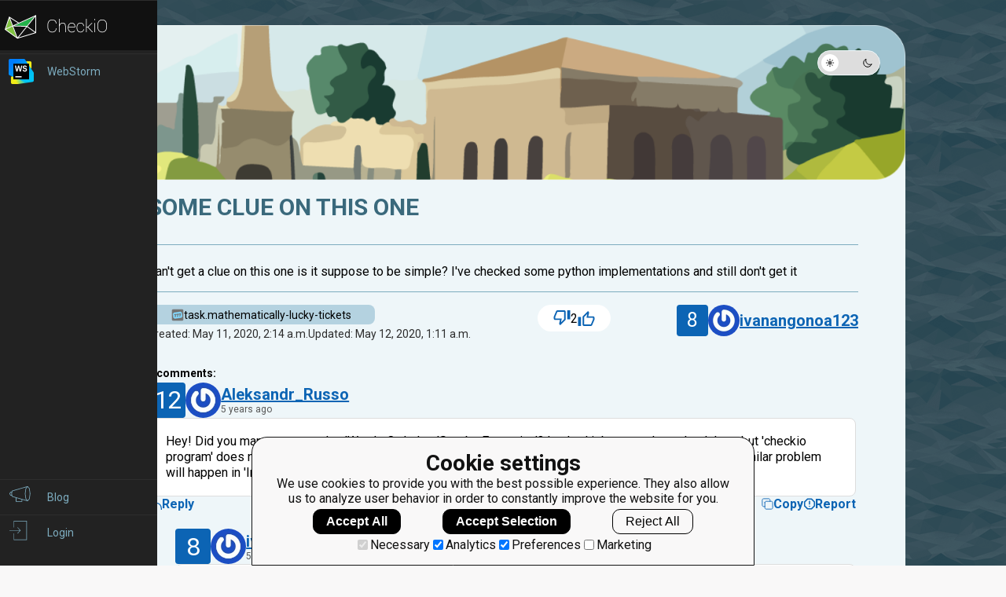

--- FILE ---
content_type: text/html; charset=utf-8
request_url: https://js.checkio.org/forum/post/638/some-clue-on-this-one/
body_size: 3720
content:
<!doctype html>

<html lang="en">

<head>
    <meta http-equiv="Content-Type" content="text/html; charset=UTF-8" />
    <meta name="referrer" content="no-referrer-when-downgrade">
    <meta name="viewport" content="width=device-width, initial-scale=1.0"/>
    <meta name="x-apple-disable-message-reformatting">
    <meta name="format-detection" content="telephone=no"/>
    <meta charset="utf-8">

    <title>Forum - javascript coding challenges - Js.CheckiO</title>
    


<link rel="icon" type="image/png" href="https://dk1vwk12q8pjl.cloudfront.net/cdn/files2/images/favicons/32w/js.png" sizes="32x32">



<link rel="apple-touch-icon" href="https://dk1vwk12q8pjl.cloudfront.net/cdn/files2/images/favicons/180w/js.png">



<link rel="icon" type="image/png" href="https://dk1vwk12q8pjl.cloudfront.net/cdn/files2/images/favicons/192w/js.png" sizes="192x192">



    <link href='https://fonts.googleapis.com/css?family=Roboto:400,500,300,700' rel='stylesheet' type='text/css'>

    <script>(function(w,d,s,l,i){w[l]=w[l]||[];w[l].push({'gtm.start':new Date().getTime(),event:'gtm.js'});var f=d.getElementsByTagName(s)[0],j=d.createElement(s),dl=l!='dataLayer'?'&l='+l:'';j.async=true;j.src='https://www.googletagmanager.com/gtm.js?id='+i+dl;f.parentNode.insertBefore(j,f);})(window,document,'script','dataLayer','GTM-PQTZQVLJ');</script>

<script>
    var GA_USERID = '0';
    var GA_USERLEVEL = 0;
    var GA_USERTAGS = '';
    var GA_USERDIFFICULTY = 'none';

    window.dataLayer = window.dataLayer || [];
</script>
    


    <script>
        window.sentryOnLoad = function () {
            Sentry.init({
                environment: "production-js"
            });
        };
    </script>
    <script src="https://js.sentry-cdn.com/5bab08250cd7c71b9d976893ee916021.min.js" crossorigin="anonymous"></script>


    
<script type="text/javascript">
    const SITE = {
        config: {},
        apiURLs: {
            'setSiteConfig': '/profile/set-site-config/',
        }
    };
    const USER = {
        isLogged: false
    };
</script>
    <script type="text/javascript">
    const STORAGE_THEME = 'theme';
    const THEME_DARK = 'theme-dark';
    const THEME_DEFAULT = 'theme-default';

    let documentElement = document.documentElement;

    function setTheme(themeName) {
        let currentTheme;
        if (themeName == THEME_DARK) {
            currentTheme = THEME_DEFAULT;
        } else {
            currentTheme = THEME_DARK;
        }

        localStorage.setItem(STORAGE_THEME, themeName);
        documentElement.classList.add(themeName);
        documentElement.classList.remove(currentTheme);
    }

    (function () {
        if (SITE.config.theme != null) {
            setTheme(SITE.config.theme);
        }
        else if (localStorage.getItem(STORAGE_THEME) === THEME_DARK) {
            setTheme(THEME_DARK);
        }
        else if (window.matchMedia && window.matchMedia('(prefers-color-scheme: dark)').matches) {
            setTheme(THEME_DARK);
        } else {
            setTheme(THEME_DEFAULT);
        }
    })();
</script>

    
     
    
<script type="text/javascript" src="https://dk1vwk12q8pjl.cloudfront.net/editor/lib/codemirror.js" crossorigin="anonymous"></script>
<script type="text/javascript" src="https://dk1vwk12q8pjl.cloudfront.net/editor/mode/python/python.js" crossorigin="anonymous"></script>
<script type="text/javascript" src="https://dk1vwk12q8pjl.cloudfront.net/editor/mode/javascript/javascript.js" crossorigin="anonymous"></script>

<link rel="stylesheet" href="https://dk1vwk12q8pjl.cloudfront.net/editor/lib/codemirror.css">
<link rel="stylesheet" href="https://dk1vwk12q8pjl.cloudfront.net/editor/theme/base16-dark.css">
<link rel="stylesheet" href="https://dk1vwk12q8pjl.cloudfront.net/editor/theme/base16-light.css">
<link rel="stylesheet" href="https://dk1vwk12q8pjl.cloudfront.net/editor/theme/elegant.css">
<link rel="stylesheet" href="https://dk1vwk12q8pjl.cloudfront.net/editor/theme/monokai.css">
<link rel="stylesheet" href="https://dk1vwk12q8pjl.cloudfront.net/editor/theme/night.css">
<link rel="stylesheet" href="https://dk1vwk12q8pjl.cloudfront.net/editor/theme/nord.css">
<link rel="stylesheet" href="https://dk1vwk12q8pjl.cloudfront.net/editor/theme/the-matrix.css">
<link rel="stylesheet" href="https://dk1vwk12q8pjl.cloudfront.net/editor/theme/xq-light.css">
    
<script type="text/javascript" src="https://dk1vwk12q8pjl.cloudfront.net/js/core/d3.min.js" crossorigin="anonymous"></script>
<script type="text/javascript" src="https://dk1vwk12q8pjl.cloudfront.net/js/core/c3.min.js" crossorigin="anonymous"></script>

<link rel="stylesheet" href="https://dk1vwk12q8pjl.cloudfront.net/css/core/c3.min.css" media="screen" title="no title" charset="utf-8">
    
<script type="text/javascript" src="https://dk1vwk12q8pjl.cloudfront.net/easymde/js/easymde-2.15.0.min.js" crossorigin="anonymous"></script>

<link rel="stylesheet" href="https://dk1vwk12q8pjl.cloudfront.net/easymde/css/easymde-2.15.0.min.css">


    <script type="module" src="https://dk1vwk12q8pjl.cloudfront.net/scripts/navbar.js" crossorigin="anonymous"></script>
    <script type="module" src="https://dk1vwk12q8pjl.cloudfront.net/scripts/gtag.js" crossorigin="anonymous"></script>
    
    
    
    <link rel="stylesheet" href="https://dk1vwk12q8pjl.cloudfront.net/mcss/forum.css" media="screen" title="no title" charset="utf-8">

    <script type="module" src="https://dk1vwk12q8pjl.cloudfront.net/scripts/forum_post.js" crossorigin="anonymous"></script>
    <script type="module" src="https://dk1vwk12q8pjl.cloudfront.net/scripts/themes.js" crossorigin="anonymous"></script>

    
</head>

<body>
    <script id="TRANSLATIONS_DATA" type="application/json">{"confirm_accept_all_users": "Are you sure you want to accept all users?", "confirm_accept_user": "Are you sure you want to accept this user?", "confirm_ignore_all_users": "Are you sure you want to ignore all users?", "confirm_ignore_user": "Are you sure you want to ignore this user?", "last_activity": "Last Activity", "no_online_users": "No Online Users Found", "online": "Online", "reorder_auto": "Reorder data in table (Auto)", "reorder_manual": "Reorder data in table", "search": "Search", "show_all": "Show all", "user": "User"}</script>
    <script id="LTI_DATA" type="application/json">{"isAbsent": true, "isPresent": false}</script>
    
<noscript><iframe src="https://www.googletagmanager.com/ns.html?id=GTM-PQTZQVLJ" height="0" width="0" style="display:none;visibility:hidden"></iframe></noscript>
    <input type="hidden" name="csrfmiddlewaretoken" value="ZWAh9sYUUtBEuGeLvWRjFRJyJAa0tR4w2qZMOvZjRjxgeHAGuF80Z3lJfnO3yYoX">

    <nav class="nav-bar nav-bar--collapsed hidden js-navbar"></nav>
    <div class="ga-consent-popup js-gtag-consent-popup hidden"></div>
    <div class="js-popup-placeholder hidden"></div>

    

<div class="js-success-title hidden">Successful Operation!</div>
<div class="js-success-message hidden">Your data is up-to-date and ready for use!</div>
<div class="js-fail-title hidden">Failed Attempt!</div>
<div class="js-fail-message hidden">Something went wrong.</div>
<div class="js-required-message hidden">The field is required!</div>

<div class="quick-notifications js-notifications">

    <div class="notification hidden js-instant-notification">
        <div class="notification__wrapper">
            <div class="notification__icon notification__icon--fail hidden js-notification-icon"></div>
            <div class="notification__icon notification__icon--success hidden js-notification-icon"></div>
            <div class="notification__body">
                <div class="notification__title js-notification-title"></div>
                <div class="notification__text js-notification-text"></div>
            </div>
            <div class="notification__action notification__action--close hidden js-notification-close"></div>
        </div>
    </div>

</div>
    <div class="global-loader js-global-loader hidden"></div>

        
    
    <script id="IS_VOTING_ALLOWED" type="application/json">false</script>
    <div class="js-post-vote-up hidden">/vote/forum/post/638/up/1/</div>
    <div class="js-post-vote-down hidden">/vote/forum/post/638/down/1/</div>
    <div class="js-post-vote-clear hidden">/vote/forum/post/638/clear/1/</div>
    <div class="background-image"></div>
    <div class="content" id="main__container">
        <div class="forum-container forum-container--single-item main__container">
            <div class="forum-container__image"></div>
            <a href="/forum/" class="forum-container__back">
                <div class="forum-container__back-icon"></div>
            </a>
            

<div class="header__theme">
    <div class="theme-switcher js-toggle-theme" title="Toggle Mode">
        <div class="theme-switcher__button theme-switcher__button--default js-set-theme-light">
            <img class="theme-switcher__icon" src="https://dk1vwk12q8pjl.cloudfront.net/V2/theme_default.svg" alt="Light Mode">
        </div>
        <div class="theme-switcher__button theme-switcher__button--dark js-set-theme-dark">
            <img class="theme-switcher__icon" src="https://dk1vwk12q8pjl.cloudfront.net/V2/theme_dark.svg" alt="Dark Mode">
        </div>
    </div>
</div>
            <div class="forum-container__body">
                <div class="post-item">
                    <div class="post-item__head">
                        <div class="post-item__title">Some clue on this one</div>
                        <div class="post-item__controls">
                            <div class="post-item__control-items">
                                

                                
                                
                                

                                
                            </div>
                            
                        </div>
                    </div>

                    
                    <div class="post-item__body"><p>Can't get a clue on this one is it suppose to be simple? I've checked some python implementations and still don't get it</p>
</div>
                    
                    
                    
                    <div class="post-item__bottom">
                        <div class="post-item__data">
                            
                                <div class="forum-container__tags">
                                    <ul class="forum-tags">
                                        
                                            
        <li><a href="/forum/?q=tag:task.mathematically-lucky-tickets" class="main-tag" title="task.mathematically-lucky-tickets">
        <img src="https://dk1vwk12q8pjl.cloudfront.net/media/logos/task/small/lucky-ticket-enabled_1.png" alt="task.mathematically-lucky-tickets"> task.mathematically-lucky-tickets</a></li>
            
                                        
                                    </ul>
                                </div>
                            
                            <div class="post-item__dates">
                                <div class="post-item__date">Created: May 11, 2020, 2:14 a.m.</div>
                                
                                    <div class="post-item__date">Updated: May 12, 2020, 1:11 a.m.</div>
                                
                            </div>
                        </div>
                        <div class="post-item__statistics">
                            <div class="post-item__score-button js-post-score-button">
                                <div class="post-item__action post-item__action--dislike disabled js-post-score-action" data-vote="-1"></div>
                            </div>
                            <div class="post-item__score js-post-score">2</div>
                            <div class="post-item__score-button js-post-score-button">
                                <div class="post-item__action post-item__action--like disabled js-post-score-action" data-vote="1"></div>
                            </div>
                        </div>
                        
                            <div class="post-item__user">
                                <div class="post-item__user-level">8</div>
                                <img src="https://www.gravatar.com/avatar/b449a0a6daecccd660ed49dbc70cd8b2?s=80" alt="User avatar" class="post-item__user-avatar" />
                                <div class="post-item__user-data">
                                    <a class="post-item__user-username" href="/user/ivanangonoa123/">ivanangonoa123</a>
                                    
                                </div>
                            </div>
                        
                    </div>
                    



<script id="TYPE_ID" type="application/json">18</script>
<script id="POST_ITEM_PK" type="application/json">638</script>
<script id="USER_ID" type="application/json">null</script>

<div class="comments-data">
    
    <div class="comments-data__details js-comments-number-container hidden">
        <span class="comments-data__number js-comments-number"></span> comments:
    </div>
    <div class="comments-data__list js-comments-list"></div>
    <div class="loading hidden js-loading js-load-comments">
    <div class="loading__element loading__element--1"></div>
    <div class="loading__element loading__element--2"></div>
    <div class="loading__element loading__element--3"></div>
    <div class="loading__element loading__element--4"></div>
</div>
    <div class="comments-data__button js-comments-button hidden">Load more</div>
</div>
                </div>
            </div>
        </div>
    </div>


    
    


    
    
    
    

    

<script id="EDITOR_THEME" type="application/json">""</script>
<script type="module" src="https://dk1vwk12q8pjl.cloudfront.net/scripts/core_highlight.js" crossorigin="anonymous"></script>
    

<script type="module" src="https://dk1vwk12q8pjl.cloudfront.net/scripts/pre.js" crossorigin="anonymous"></script>
    



<script id="MARKDOWN_ELEMENT_IDS" type="application/json">["id_comment_text"]</script>
<script id="MARKDOWN_PREVIEW_URL" type="application/json">"/comments/preview/"</script>
<script type="module" src="https://dk1vwk12q8pjl.cloudfront.net/scripts/core_highlight.js" crossorigin="anonymous"></script>



</body>
</html>


--- FILE ---
content_type: application/javascript
request_url: https://dk1vwk12q8pjl.cloudfront.net/js/core/d3.min.js
body_size: 248313
content:
// https://d3js.org v5.16.0 Copyright 2020 Mike Bostock
!function(t,n){"object"==typeof exports&&"undefined"!=typeof module?n(exports):"function"==typeof define&&define.amd?define(["exports"],n):n((t=t||self).d3=t.d3||{})}(this,function(t){"use strict";function n(t,n){return t<n?-1:t>n?1:t>=n?0:NaN}function e(t){var e;return 1===t.length&&(e=t,t=function(t,r){return n(e(t),r)}),{left:function(n,e,r,i){for(null==r&&(r=0),null==i&&(i=n.length);r<i;){var o=r+i>>>1;t(n[o],e)<0?r=o+1:i=o}return r},right:function(n,e,r,i){for(null==r&&(r=0),null==i&&(i=n.length);r<i;){var o=r+i>>>1;t(n[o],e)>0?i=o:r=o+1}return r}}}var r=e(n),i=r.right,o=r.left;function a(t,n){return[t,n]}function u(t){return null===t?NaN:+t}function c(t,n){var e,r,i=t.length,o=0,a=-1,c=0,f=0;if(null==n)for(;++a<i;)isNaN(e=u(t[a]))||(f+=(r=e-c)*(e-(c+=r/++o)));else for(;++a<i;)isNaN(e=u(n(t[a],a,t)))||(f+=(r=e-c)*(e-(c+=r/++o)));if(o>1)return f/(o-1)}function f(t,n){var e=c(t,n);return e?Math.sqrt(e):e}function s(t,n){var e,r,i,o=t.length,a=-1;if(null==n){for(;++a<o;)if(null!=(e=t[a])&&e>=e)for(r=i=e;++a<o;)null!=(e=t[a])&&(r>e&&(r=e),i<e&&(i=e))}else for(;++a<o;)if(null!=(e=n(t[a],a,t))&&e>=e)for(r=i=e;++a<o;)null!=(e=n(t[a],a,t))&&(r>e&&(r=e),i<e&&(i=e));return[r,i]}var l=Array.prototype,h=l.slice,d=l.map;function p(t){return function(){return t}}function v(t){return t}function g(t,n,e){t=+t,n=+n,e=(i=arguments.length)<2?(n=t,t=0,1):i<3?1:+e;for(var r=-1,i=0|Math.max(0,Math.ceil((n-t)/e)),o=new Array(i);++r<i;)o[r]=t+r*e;return o}var y=Math.sqrt(50),_=Math.sqrt(10),b=Math.sqrt(2);function m(t,n,e){var r,i,o,a,u=-1;if(e=+e,(t=+t)===(n=+n)&&e>0)return[t];if((r=n<t)&&(i=t,t=n,n=i),0===(a=x(t,n,e))||!isFinite(a))return[];if(a>0)for(t=Math.ceil(t/a),n=Math.floor(n/a),o=new Array(i=Math.ceil(n-t+1));++u<i;)o[u]=(t+u)*a;else for(t=Math.floor(t*a),n=Math.ceil(n*a),o=new Array(i=Math.ceil(t-n+1));++u<i;)o[u]=(t-u)/a;return r&&o.reverse(),o}function x(t,n,e){var r=(n-t)/Math.max(0,e),i=Math.floor(Math.log(r)/Math.LN10),o=r/Math.pow(10,i);return i>=0?(o>=y?10:o>=_?5:o>=b?2:1)*Math.pow(10,i):-Math.pow(10,-i)/(o>=y?10:o>=_?5:o>=b?2:1)}function w(t,n,e){var r=Math.abs(n-t)/Math.max(0,e),i=Math.pow(10,Math.floor(Math.log(r)/Math.LN10)),o=r/i;return o>=y?i*=10:o>=_?i*=5:o>=b&&(i*=2),n<t?-i:i}function M(t){return Math.ceil(Math.log(t.length)/Math.LN2)+1}function N(t,n,e){if(null==e&&(e=u),r=t.length){if((n=+n)<=0||r<2)return+e(t[0],0,t);if(n>=1)return+e(t[r-1],r-1,t);var r,i=(r-1)*n,o=Math.floor(i),a=+e(t[o],o,t);return a+(+e(t[o+1],o+1,t)-a)*(i-o)}}function T(t,n){var e,r,i=t.length,o=-1;if(null==n){for(;++o<i;)if(null!=(e=t[o])&&e>=e)for(r=e;++o<i;)null!=(e=t[o])&&e>r&&(r=e)}else for(;++o<i;)if(null!=(e=n(t[o],o,t))&&e>=e)for(r=e;++o<i;)null!=(e=n(t[o],o,t))&&e>r&&(r=e);return r}function A(t){for(var n,e,r,i=t.length,o=-1,a=0;++o<i;)a+=t[o].length;for(e=new Array(a);--i>=0;)for(n=(r=t[i]).length;--n>=0;)e[--a]=r[n];return e}function S(t,n){var e,r,i=t.length,o=-1;if(null==n){for(;++o<i;)if(null!=(e=t[o])&&e>=e)for(r=e;++o<i;)null!=(e=t[o])&&r>e&&(r=e)}else for(;++o<i;)if(null!=(e=n(t[o],o,t))&&e>=e)for(r=e;++o<i;)null!=(e=n(t[o],o,t))&&r>e&&(r=e);return r}function k(t){if(!(i=t.length))return[];for(var n=-1,e=S(t,E),r=new Array(e);++n<e;)for(var i,o=-1,a=r[n]=new Array(i);++o<i;)a[o]=t[o][n];return r}function E(t){return t.length}var C=Array.prototype.slice;function P(t){return t}var z=1,R=2,D=3,q=4,L=1e-6;function U(t){return"translate("+(t+.5)+",0)"}function O(t){return"translate(0,"+(t+.5)+")"}function B(){return!this.__axis}function F(t,n){var e=[],r=null,i=null,o=6,a=6,u=3,c=t===z||t===q?-1:1,f=t===q||t===R?"x":"y",s=t===z||t===D?U:O;function l(l){var h=null==r?n.ticks?n.ticks.apply(n,e):n.domain():r,d=null==i?n.tickFormat?n.tickFormat.apply(n,e):P:i,p=Math.max(o,0)+u,v=n.range(),g=+v[0]+.5,y=+v[v.length-1]+.5,_=(n.bandwidth?function(t){var n=Math.max(0,t.bandwidth()-1)/2;return t.round()&&(n=Math.round(n)),function(e){return+t(e)+n}}:function(t){return function(n){return+t(n)}})(n.copy()),b=l.selection?l.selection():l,m=b.selectAll(".domain").data([null]),x=b.selectAll(".tick").data(h,n).order(),w=x.exit(),M=x.enter().append("g").attr("class","tick"),N=x.select("line"),T=x.select("text");m=m.merge(m.enter().insert("path",".tick").attr("class","domain").attr("stroke","currentColor")),x=x.merge(M),N=N.merge(M.append("line").attr("stroke","currentColor").attr(f+"2",c*o)),T=T.merge(M.append("text").attr("fill","currentColor").attr(f,c*p).attr("dy",t===z?"0em":t===D?"0.71em":"0.32em")),l!==b&&(m=m.transition(l),x=x.transition(l),N=N.transition(l),T=T.transition(l),w=w.transition(l).attr("opacity",L).attr("transform",function(t){return isFinite(t=_(t))?s(t):this.getAttribute("transform")}),M.attr("opacity",L).attr("transform",function(t){var n=this.parentNode.__axis;return s(n&&isFinite(n=n(t))?n:_(t))})),w.remove(),m.attr("d",t===q||t==R?a?"M"+c*a+","+g+"H0.5V"+y+"H"+c*a:"M0.5,"+g+"V"+y:a?"M"+g+","+c*a+"V0.5H"+y+"V"+c*a:"M"+g+",0.5H"+y),x.attr("opacity",1).attr("transform",function(t){return s(_(t))}),N.attr(f+"2",c*o),T.attr(f,c*p).text(d),b.filter(B).attr("fill","none").attr("font-size",10).attr("font-family","sans-serif").attr("text-anchor",t===R?"start":t===q?"end":"middle"),b.each(function(){this.__axis=_})}return l.scale=function(t){return arguments.length?(n=t,l):n},l.ticks=function(){return e=C.call(arguments),l},l.tickArguments=function(t){return arguments.length?(e=null==t?[]:C.call(t),l):e.slice()},l.tickValues=function(t){return arguments.length?(r=null==t?null:C.call(t),l):r&&r.slice()},l.tickFormat=function(t){return arguments.length?(i=t,l):i},l.tickSize=function(t){return arguments.length?(o=a=+t,l):o},l.tickSizeInner=function(t){return arguments.length?(o=+t,l):o},l.tickSizeOuter=function(t){return arguments.length?(a=+t,l):a},l.tickPadding=function(t){return arguments.length?(u=+t,l):u},l}var Y={value:function(){}};function I(){for(var t,n=0,e=arguments.length,r={};n<e;++n){if(!(t=arguments[n]+"")||t in r||/[\s.]/.test(t))throw new Error("illegal type: "+t);r[t]=[]}return new H(r)}function H(t){this._=t}function j(t,n){return t.trim().split(/^|\s+/).map(function(t){var e="",r=t.indexOf(".");if(r>=0&&(e=t.slice(r+1),t=t.slice(0,r)),t&&!n.hasOwnProperty(t))throw new Error("unknown type: "+t);return{type:t,name:e}})}function X(t,n){for(var e,r=0,i=t.length;r<i;++r)if((e=t[r]).name===n)return e.value}function V(t,n,e){for(var r=0,i=t.length;r<i;++r)if(t[r].name===n){t[r]=Y,t=t.slice(0,r).concat(t.slice(r+1));break}return null!=e&&t.push({name:n,value:e}),t}H.prototype=I.prototype={constructor:H,on:function(t,n){var e,r=this._,i=j(t+"",r),o=-1,a=i.length;if(!(arguments.length<2)){if(null!=n&&"function"!=typeof n)throw new Error("invalid callback: "+n);for(;++o<a;)if(e=(t=i[o]).type)r[e]=V(r[e],t.name,n);else if(null==n)for(e in r)r[e]=V(r[e],t.name,null);return this}for(;++o<a;)if((e=(t=i[o]).type)&&(e=X(r[e],t.name)))return e},copy:function(){var t={},n=this._;for(var e in n)t[e]=n[e].slice();return new H(t)},call:function(t,n){if((e=arguments.length-2)>0)for(var e,r,i=new Array(e),o=0;o<e;++o)i[o]=arguments[o+2];if(!this._.hasOwnProperty(t))throw new Error("unknown type: "+t);for(o=0,e=(r=this._[t]).length;o<e;++o)r[o].value.apply(n,i)},apply:function(t,n,e){if(!this._.hasOwnProperty(t))throw new Error("unknown type: "+t);for(var r=this._[t],i=0,o=r.length;i<o;++i)r[i].value.apply(n,e)}};var G="http://www.w3.org/1999/xhtml",$={svg:"http://www.w3.org/2000/svg",xhtml:G,xlink:"http://www.w3.org/1999/xlink",xml:"http://www.w3.org/XML/1998/namespace",xmlns:"http://www.w3.org/2000/xmlns/"};function W(t){var n=t+="",e=n.indexOf(":");return e>=0&&"xmlns"!==(n=t.slice(0,e))&&(t=t.slice(e+1)),$.hasOwnProperty(n)?{space:$[n],local:t}:t}function Z(t){var n=W(t);return(n.local?function(t){return function(){return this.ownerDocument.createElementNS(t.space,t.local)}}:function(t){return function(){var n=this.ownerDocument,e=this.namespaceURI;return e===G&&n.documentElement.namespaceURI===G?n.createElement(t):n.createElementNS(e,t)}})(n)}function Q(){}function K(t){return null==t?Q:function(){return this.querySelector(t)}}function J(){return[]}function tt(t){return null==t?J:function(){return this.querySelectorAll(t)}}function nt(t){return function(){return this.matches(t)}}function et(t){return new Array(t.length)}function rt(t,n){this.ownerDocument=t.ownerDocument,this.namespaceURI=t.namespaceURI,this._next=null,this._parent=t,this.__data__=n}rt.prototype={constructor:rt,appendChild:function(t){return this._parent.insertBefore(t,this._next)},insertBefore:function(t,n){return this._parent.insertBefore(t,n)},querySelector:function(t){return this._parent.querySelector(t)},querySelectorAll:function(t){return this._parent.querySelectorAll(t)}};var it="$";function ot(t,n,e,r,i,o){for(var a,u=0,c=n.length,f=o.length;u<f;++u)(a=n[u])?(a.__data__=o[u],r[u]=a):e[u]=new rt(t,o[u]);for(;u<c;++u)(a=n[u])&&(i[u]=a)}function at(t,n,e,r,i,o,a){var u,c,f,s={},l=n.length,h=o.length,d=new Array(l);for(u=0;u<l;++u)(c=n[u])&&(d[u]=f=it+a.call(c,c.__data__,u,n),f in s?i[u]=c:s[f]=c);for(u=0;u<h;++u)(c=s[f=it+a.call(t,o[u],u,o)])?(r[u]=c,c.__data__=o[u],s[f]=null):e[u]=new rt(t,o[u]);for(u=0;u<l;++u)(c=n[u])&&s[d[u]]===c&&(i[u]=c)}function ut(t,n){return t<n?-1:t>n?1:t>=n?0:NaN}function ct(t){return t.ownerDocument&&t.ownerDocument.defaultView||t.document&&t||t.defaultView}function ft(t,n){return t.style.getPropertyValue(n)||ct(t).getComputedStyle(t,null).getPropertyValue(n)}function st(t){return t.trim().split(/^|\s+/)}function lt(t){return t.classList||new ht(t)}function ht(t){this._node=t,this._names=st(t.getAttribute("class")||"")}function dt(t,n){for(var e=lt(t),r=-1,i=n.length;++r<i;)e.add(n[r])}function pt(t,n){for(var e=lt(t),r=-1,i=n.length;++r<i;)e.remove(n[r])}function vt(){this.textContent=""}function gt(){this.innerHTML=""}function yt(){this.nextSibling&&this.parentNode.appendChild(this)}function _t(){this.previousSibling&&this.parentNode.insertBefore(this,this.parentNode.firstChild)}function bt(){return null}function mt(){var t=this.parentNode;t&&t.removeChild(this)}function xt(){var t=this.cloneNode(!1),n=this.parentNode;return n?n.insertBefore(t,this.nextSibling):t}function wt(){var t=this.cloneNode(!0),n=this.parentNode;return n?n.insertBefore(t,this.nextSibling):t}ht.prototype={add:function(t){this._names.indexOf(t)<0&&(this._names.push(t),this._node.setAttribute("class",this._names.join(" ")))},remove:function(t){var n=this._names.indexOf(t);n>=0&&(this._names.splice(n,1),this._node.setAttribute("class",this._names.join(" ")))},contains:function(t){return this._names.indexOf(t)>=0}};var Mt={};(t.event=null,"undefined"!=typeof document)&&("onmouseenter"in document.documentElement||(Mt={mouseenter:"mouseover",mouseleave:"mouseout"}));function Nt(t,n,e){return t=Tt(t,n,e),function(n){var e=n.relatedTarget;e&&(e===this||8&e.compareDocumentPosition(this))||t.call(this,n)}}function Tt(n,e,r){return function(i){var o=t.event;t.event=i;try{n.call(this,this.__data__,e,r)}finally{t.event=o}}}function At(t){return function(){var n=this.__on;if(n){for(var e,r=0,i=-1,o=n.length;r<o;++r)e=n[r],t.type&&e.type!==t.type||e.name!==t.name?n[++i]=e:this.removeEventListener(e.type,e.listener,e.capture);++i?n.length=i:delete this.__on}}}function St(t,n,e){var r=Mt.hasOwnProperty(t.type)?Nt:Tt;return function(i,o,a){var u,c=this.__on,f=r(n,o,a);if(c)for(var s=0,l=c.length;s<l;++s)if((u=c[s]).type===t.type&&u.name===t.name)return this.removeEventListener(u.type,u.listener,u.capture),this.addEventListener(u.type,u.listener=f,u.capture=e),void(u.value=n);this.addEventListener(t.type,f,e),u={type:t.type,name:t.name,value:n,listener:f,capture:e},c?c.push(u):this.__on=[u]}}function kt(n,e,r,i){var o=t.event;n.sourceEvent=t.event,t.event=n;try{return e.apply(r,i)}finally{t.event=o}}function Et(t,n,e){var r=ct(t),i=r.CustomEvent;"function"==typeof i?i=new i(n,e):(i=r.document.createEvent("Event"),e?(i.initEvent(n,e.bubbles,e.cancelable),i.detail=e.detail):i.initEvent(n,!1,!1)),t.dispatchEvent(i)}var Ct=[null];function Pt(t,n){this._groups=t,this._parents=n}function zt(){return new Pt([[document.documentElement]],Ct)}function Rt(t){return"string"==typeof t?new Pt([[document.querySelector(t)]],[document.documentElement]):new Pt([[t]],Ct)}Pt.prototype=zt.prototype={constructor:Pt,select:function(t){"function"!=typeof t&&(t=K(t));for(var n=this._groups,e=n.length,r=new Array(e),i=0;i<e;++i)for(var o,a,u=n[i],c=u.length,f=r[i]=new Array(c),s=0;s<c;++s)(o=u[s])&&(a=t.call(o,o.__data__,s,u))&&("__data__"in o&&(a.__data__=o.__data__),f[s]=a);return new Pt(r,this._parents)},selectAll:function(t){"function"!=typeof t&&(t=tt(t));for(var n=this._groups,e=n.length,r=[],i=[],o=0;o<e;++o)for(var a,u=n[o],c=u.length,f=0;f<c;++f)(a=u[f])&&(r.push(t.call(a,a.__data__,f,u)),i.push(a));return new Pt(r,i)},filter:function(t){"function"!=typeof t&&(t=nt(t));for(var n=this._groups,e=n.length,r=new Array(e),i=0;i<e;++i)for(var o,a=n[i],u=a.length,c=r[i]=[],f=0;f<u;++f)(o=a[f])&&t.call(o,o.__data__,f,a)&&c.push(o);return new Pt(r,this._parents)},data:function(t,n){if(!t)return d=new Array(this.size()),f=-1,this.each(function(t){d[++f]=t}),d;var e=n?at:ot,r=this._parents,i=this._groups;"function"!=typeof t&&(t=function(t){return function(){return t}}(t));for(var o=i.length,a=new Array(o),u=new Array(o),c=new Array(o),f=0;f<o;++f){var s=r[f],l=i[f],h=l.length,d=t.call(s,s&&s.__data__,f,r),p=d.length,v=u[f]=new Array(p),g=a[f]=new Array(p);e(s,l,v,g,c[f]=new Array(h),d,n);for(var y,_,b=0,m=0;b<p;++b)if(y=v[b]){for(b>=m&&(m=b+1);!(_=g[m])&&++m<p;);y._next=_||null}}return(a=new Pt(a,r))._enter=u,a._exit=c,a},enter:function(){return new Pt(this._enter||this._groups.map(et),this._parents)},exit:function(){return new Pt(this._exit||this._groups.map(et),this._parents)},join:function(t,n,e){var r=this.enter(),i=this,o=this.exit();return r="function"==typeof t?t(r):r.append(t+""),null!=n&&(i=n(i)),null==e?o.remove():e(o),r&&i?r.merge(i).order():i},merge:function(t){for(var n=this._groups,e=t._groups,r=n.length,i=e.length,o=Math.min(r,i),a=new Array(r),u=0;u<o;++u)for(var c,f=n[u],s=e[u],l=f.length,h=a[u]=new Array(l),d=0;d<l;++d)(c=f[d]||s[d])&&(h[d]=c);for(;u<r;++u)a[u]=n[u];return new Pt(a,this._parents)},order:function(){for(var t=this._groups,n=-1,e=t.length;++n<e;)for(var r,i=t[n],o=i.length-1,a=i[o];--o>=0;)(r=i[o])&&(a&&4^r.compareDocumentPosition(a)&&a.parentNode.insertBefore(r,a),a=r);return this},sort:function(t){function n(n,e){return n&&e?t(n.__data__,e.__data__):!n-!e}t||(t=ut);for(var e=this._groups,r=e.length,i=new Array(r),o=0;o<r;++o){for(var a,u=e[o],c=u.length,f=i[o]=new Array(c),s=0;s<c;++s)(a=u[s])&&(f[s]=a);f.sort(n)}return new Pt(i,this._parents).order()},call:function(){var t=arguments[0];return arguments[0]=this,t.apply(null,arguments),this},nodes:function(){var t=new Array(this.size()),n=-1;return this.each(function(){t[++n]=this}),t},node:function(){for(var t=this._groups,n=0,e=t.length;n<e;++n)for(var r=t[n],i=0,o=r.length;i<o;++i){var a=r[i];if(a)return a}return null},size:function(){var t=0;return this.each(function(){++t}),t},empty:function(){return!this.node()},each:function(t){for(var n=this._groups,e=0,r=n.length;e<r;++e)for(var i,o=n[e],a=0,u=o.length;a<u;++a)(i=o[a])&&t.call(i,i.__data__,a,o);return this},attr:function(t,n){var e=W(t);if(arguments.length<2){var r=this.node();return e.local?r.getAttributeNS(e.space,e.local):r.getAttribute(e)}return this.each((null==n?e.local?function(t){return function(){this.removeAttributeNS(t.space,t.local)}}:function(t){return function(){this.removeAttribute(t)}}:"function"==typeof n?e.local?function(t,n){return function(){var e=n.apply(this,arguments);null==e?this.removeAttributeNS(t.space,t.local):this.setAttributeNS(t.space,t.local,e)}}:function(t,n){return function(){var e=n.apply(this,arguments);null==e?this.removeAttribute(t):this.setAttribute(t,e)}}:e.local?function(t,n){return function(){this.setAttributeNS(t.space,t.local,n)}}:function(t,n){return function(){this.setAttribute(t,n)}})(e,n))},style:function(t,n,e){return arguments.length>1?this.each((null==n?function(t){return function(){this.style.removeProperty(t)}}:"function"==typeof n?function(t,n,e){return function(){var r=n.apply(this,arguments);null==r?this.style.removeProperty(t):this.style.setProperty(t,r,e)}}:function(t,n,e){return function(){this.style.setProperty(t,n,e)}})(t,n,null==e?"":e)):ft(this.node(),t)},property:function(t,n){return arguments.length>1?this.each((null==n?function(t){return function(){delete this[t]}}:"function"==typeof n?function(t,n){return function(){var e=n.apply(this,arguments);null==e?delete this[t]:this[t]=e}}:function(t,n){return function(){this[t]=n}})(t,n)):this.node()[t]},classed:function(t,n){var e=st(t+"");if(arguments.length<2){for(var r=lt(this.node()),i=-1,o=e.length;++i<o;)if(!r.contains(e[i]))return!1;return!0}return this.each(("function"==typeof n?function(t,n){return function(){(n.apply(this,arguments)?dt:pt)(this,t)}}:n?function(t){return function(){dt(this,t)}}:function(t){return function(){pt(this,t)}})(e,n))},text:function(t){return arguments.length?this.each(null==t?vt:("function"==typeof t?function(t){return function(){var n=t.apply(this,arguments);this.textContent=null==n?"":n}}:function(t){return function(){this.textContent=t}})(t)):this.node().textContent},html:function(t){return arguments.length?this.each(null==t?gt:("function"==typeof t?function(t){return function(){var n=t.apply(this,arguments);this.innerHTML=null==n?"":n}}:function(t){return function(){this.innerHTML=t}})(t)):this.node().innerHTML},raise:function(){return this.each(yt)},lower:function(){return this.each(_t)},append:function(t){var n="function"==typeof t?t:Z(t);return this.select(function(){return this.appendChild(n.apply(this,arguments))})},insert:function(t,n){var e="function"==typeof t?t:Z(t),r=null==n?bt:"function"==typeof n?n:K(n);return this.select(function(){return this.insertBefore(e.apply(this,arguments),r.apply(this,arguments)||null)})},remove:function(){return this.each(mt)},clone:function(t){return this.select(t?wt:xt)},datum:function(t){return arguments.length?this.property("__data__",t):this.node().__data__},on:function(t,n,e){var r,i,o=function(t){return t.trim().split(/^|\s+/).map(function(t){var n="",e=t.indexOf(".");return e>=0&&(n=t.slice(e+1),t=t.slice(0,e)),{type:t,name:n}})}(t+""),a=o.length;if(!(arguments.length<2)){for(u=n?St:At,null==e&&(e=!1),r=0;r<a;++r)this.each(u(o[r],n,e));return this}var u=this.node().__on;if(u)for(var c,f=0,s=u.length;f<s;++f)for(r=0,c=u[f];r<a;++r)if((i=o[r]).type===c.type&&i.name===c.name)return c.value},dispatch:function(t,n){return this.each(("function"==typeof n?function(t,n){return function(){return Et(this,t,n.apply(this,arguments))}}:function(t,n){return function(){return Et(this,t,n)}})(t,n))}};var Dt=0;function qt(){return new Lt}function Lt(){this._="@"+(++Dt).toString(36)}function Ut(){for(var n,e=t.event;n=e.sourceEvent;)e=n;return e}function Ot(t,n){var e=t.ownerSVGElement||t;if(e.createSVGPoint){var r=e.createSVGPoint();return r.x=n.clientX,r.y=n.clientY,[(r=r.matrixTransform(t.getScreenCTM().inverse())).x,r.y]}var i=t.getBoundingClientRect();return[n.clientX-i.left-t.clientLeft,n.clientY-i.top-t.clientTop]}function Bt(t){var n=Ut();return n.changedTouches&&(n=n.changedTouches[0]),Ot(t,n)}function Ft(t,n,e){arguments.length<3&&(e=n,n=Ut().changedTouches);for(var r,i=0,o=n?n.length:0;i<o;++i)if((r=n[i]).identifier===e)return Ot(t,r);return null}function Yt(){t.event.stopImmediatePropagation()}function It(){t.event.preventDefault(),t.event.stopImmediatePropagation()}function Ht(t){var n=t.document.documentElement,e=Rt(t).on("dragstart.drag",It,!0);"onselectstart"in n?e.on("selectstart.drag",It,!0):(n.__noselect=n.style.MozUserSelect,n.style.MozUserSelect="none")}function jt(t,n){var e=t.document.documentElement,r=Rt(t).on("dragstart.drag",null);n&&(r.on("click.drag",It,!0),setTimeout(function(){r.on("click.drag",null)},0)),"onselectstart"in e?r.on("selectstart.drag",null):(e.style.MozUserSelect=e.__noselect,delete e.__noselect)}function Xt(t){return function(){return t}}function Vt(t,n,e,r,i,o,a,u,c,f){this.target=t,this.type=n,this.subject=e,this.identifier=r,this.active=i,this.x=o,this.y=a,this.dx=u,this.dy=c,this._=f}function Gt(){return!t.event.ctrlKey&&!t.event.button}function $t(){return this.parentNode}function Wt(n){return null==n?{x:t.event.x,y:t.event.y}:n}function Zt(){return navigator.maxTouchPoints||"ontouchstart"in this}function Qt(t,n,e){t.prototype=n.prototype=e,e.constructor=t}function Kt(t,n){var e=Object.create(t.prototype);for(var r in n)e[r]=n[r];return e}function Jt(){}Lt.prototype=qt.prototype={constructor:Lt,get:function(t){for(var n=this._;!(n in t);)if(!(t=t.parentNode))return;return t[n]},set:function(t,n){return t[this._]=n},remove:function(t){return this._ in t&&delete t[this._]},toString:function(){return this._}},Vt.prototype.on=function(){var t=this._.on.apply(this._,arguments);return t===this._?this:t};var tn="\\s*([+-]?\\d+)\\s*",nn="\\s*([+-]?\\d*\\.?\\d+(?:[eE][+-]?\\d+)?)\\s*",en="\\s*([+-]?\\d*\\.?\\d+(?:[eE][+-]?\\d+)?)%\\s*",rn=/^#([0-9a-f]{3,8})$/,on=new RegExp("^rgb\\("+[tn,tn,tn]+"\\)$"),an=new RegExp("^rgb\\("+[en,en,en]+"\\)$"),un=new RegExp("^rgba\\("+[tn,tn,tn,nn]+"\\)$"),cn=new RegExp("^rgba\\("+[en,en,en,nn]+"\\)$"),fn=new RegExp("^hsl\\("+[nn,en,en]+"\\)$"),sn=new RegExp("^hsla\\("+[nn,en,en,nn]+"\\)$"),ln={aliceblue:15792383,antiquewhite:16444375,aqua:65535,aquamarine:8388564,azure:15794175,beige:16119260,bisque:16770244,black:0,blanchedalmond:16772045,blue:255,blueviolet:9055202,brown:10824234,burlywood:14596231,cadetblue:6266528,chartreuse:8388352,chocolate:13789470,coral:16744272,cornflowerblue:6591981,cornsilk:16775388,crimson:14423100,cyan:65535,darkblue:139,darkcyan:35723,darkgoldenrod:12092939,darkgray:11119017,darkgreen:25600,darkgrey:11119017,darkkhaki:12433259,darkmagenta:9109643,darkolivegreen:5597999,darkorange:16747520,darkorchid:10040012,darkred:9109504,darksalmon:15308410,darkseagreen:9419919,darkslateblue:4734347,darkslategray:3100495,darkslategrey:3100495,darkturquoise:52945,darkviolet:9699539,deeppink:16716947,deepskyblue:49151,dimgray:6908265,dimgrey:6908265,dodgerblue:2003199,firebrick:11674146,floralwhite:16775920,forestgreen:2263842,fuchsia:16711935,gainsboro:14474460,ghostwhite:16316671,gold:16766720,goldenrod:14329120,gray:8421504,green:32768,greenyellow:11403055,grey:8421504,honeydew:15794160,hotpink:16738740,indianred:13458524,indigo:4915330,ivory:16777200,khaki:15787660,lavender:15132410,lavenderblush:16773365,lawngreen:8190976,lemonchiffon:16775885,lightblue:11393254,lightcoral:15761536,lightcyan:14745599,lightgoldenrodyellow:16448210,lightgray:13882323,lightgreen:9498256,lightgrey:13882323,lightpink:16758465,lightsalmon:16752762,lightseagreen:2142890,lightskyblue:8900346,lightslategray:7833753,lightslategrey:7833753,lightsteelblue:11584734,lightyellow:16777184,lime:65280,limegreen:3329330,linen:16445670,magenta:16711935,maroon:8388608,mediumaquamarine:6737322,mediumblue:205,mediumorchid:12211667,mediumpurple:9662683,mediumseagreen:3978097,mediumslateblue:8087790,mediumspringgreen:64154,mediumturquoise:4772300,mediumvioletred:13047173,midnightblue:1644912,mintcream:16121850,mistyrose:16770273,moccasin:16770229,navajowhite:16768685,navy:128,oldlace:16643558,olive:8421376,olivedrab:7048739,orange:16753920,orangered:16729344,orchid:14315734,palegoldenrod:15657130,palegreen:10025880,paleturquoise:11529966,palevioletred:14381203,papayawhip:16773077,peachpuff:16767673,peru:13468991,pink:16761035,plum:14524637,powderblue:11591910,purple:8388736,rebeccapurple:6697881,red:16711680,rosybrown:12357519,royalblue:4286945,saddlebrown:9127187,salmon:16416882,sandybrown:16032864,seagreen:3050327,seashell:16774638,sienna:10506797,silver:12632256,skyblue:8900331,slateblue:6970061,slategray:7372944,slategrey:7372944,snow:16775930,springgreen:65407,steelblue:4620980,tan:13808780,teal:32896,thistle:14204888,tomato:16737095,turquoise:4251856,violet:15631086,wheat:16113331,white:16777215,whitesmoke:16119285,yellow:16776960,yellowgreen:10145074};function hn(){return this.rgb().formatHex()}function dn(){return this.rgb().formatRgb()}function pn(t){var n,e;return t=(t+"").trim().toLowerCase(),(n=rn.exec(t))?(e=n[1].length,n=parseInt(n[1],16),6===e?vn(n):3===e?new bn(n>>8&15|n>>4&240,n>>4&15|240&n,(15&n)<<4|15&n,1):8===e?gn(n>>24&255,n>>16&255,n>>8&255,(255&n)/255):4===e?gn(n>>12&15|n>>8&240,n>>8&15|n>>4&240,n>>4&15|240&n,((15&n)<<4|15&n)/255):null):(n=on.exec(t))?new bn(n[1],n[2],n[3],1):(n=an.exec(t))?new bn(255*n[1]/100,255*n[2]/100,255*n[3]/100,1):(n=un.exec(t))?gn(n[1],n[2],n[3],n[4]):(n=cn.exec(t))?gn(255*n[1]/100,255*n[2]/100,255*n[3]/100,n[4]):(n=fn.exec(t))?Mn(n[1],n[2]/100,n[3]/100,1):(n=sn.exec(t))?Mn(n[1],n[2]/100,n[3]/100,n[4]):ln.hasOwnProperty(t)?vn(ln[t]):"transparent"===t?new bn(NaN,NaN,NaN,0):null}function vn(t){return new bn(t>>16&255,t>>8&255,255&t,1)}function gn(t,n,e,r){return r<=0&&(t=n=e=NaN),new bn(t,n,e,r)}function yn(t){return t instanceof Jt||(t=pn(t)),t?new bn((t=t.rgb()).r,t.g,t.b,t.opacity):new bn}function _n(t,n,e,r){return 1===arguments.length?yn(t):new bn(t,n,e,null==r?1:r)}function bn(t,n,e,r){this.r=+t,this.g=+n,this.b=+e,this.opacity=+r}function mn(){return"#"+wn(this.r)+wn(this.g)+wn(this.b)}function xn(){var t=this.opacity;return(1===(t=isNaN(t)?1:Math.max(0,Math.min(1,t)))?"rgb(":"rgba(")+Math.max(0,Math.min(255,Math.round(this.r)||0))+", "+Math.max(0,Math.min(255,Math.round(this.g)||0))+", "+Math.max(0,Math.min(255,Math.round(this.b)||0))+(1===t?")":", "+t+")")}function wn(t){return((t=Math.max(0,Math.min(255,Math.round(t)||0)))<16?"0":"")+t.toString(16)}function Mn(t,n,e,r){return r<=0?t=n=e=NaN:e<=0||e>=1?t=n=NaN:n<=0&&(t=NaN),new An(t,n,e,r)}function Nn(t){if(t instanceof An)return new An(t.h,t.s,t.l,t.opacity);if(t instanceof Jt||(t=pn(t)),!t)return new An;if(t instanceof An)return t;var n=(t=t.rgb()).r/255,e=t.g/255,r=t.b/255,i=Math.min(n,e,r),o=Math.max(n,e,r),a=NaN,u=o-i,c=(o+i)/2;return u?(a=n===o?(e-r)/u+6*(e<r):e===o?(r-n)/u+2:(n-e)/u+4,u/=c<.5?o+i:2-o-i,a*=60):u=c>0&&c<1?0:a,new An(a,u,c,t.opacity)}function Tn(t,n,e,r){return 1===arguments.length?Nn(t):new An(t,n,e,null==r?1:r)}function An(t,n,e,r){this.h=+t,this.s=+n,this.l=+e,this.opacity=+r}function Sn(t,n,e){return 255*(t<60?n+(e-n)*t/60:t<180?e:t<240?n+(e-n)*(240-t)/60:n)}Qt(Jt,pn,{copy:function(t){return Object.assign(new this.constructor,this,t)},displayable:function(){return this.rgb().displayable()},hex:hn,formatHex:hn,formatHsl:function(){return Nn(this).formatHsl()},formatRgb:dn,toString:dn}),Qt(bn,_n,Kt(Jt,{brighter:function(t){return t=null==t?1/.7:Math.pow(1/.7,t),new bn(this.r*t,this.g*t,this.b*t,this.opacity)},darker:function(t){return t=null==t?.7:Math.pow(.7,t),new bn(this.r*t,this.g*t,this.b*t,this.opacity)},rgb:function(){return this},displayable:function(){return-.5<=this.r&&this.r<255.5&&-.5<=this.g&&this.g<255.5&&-.5<=this.b&&this.b<255.5&&0<=this.opacity&&this.opacity<=1},hex:mn,formatHex:mn,formatRgb:xn,toString:xn})),Qt(An,Tn,Kt(Jt,{brighter:function(t){return t=null==t?1/.7:Math.pow(1/.7,t),new An(this.h,this.s,this.l*t,this.opacity)},darker:function(t){return t=null==t?.7:Math.pow(.7,t),new An(this.h,this.s,this.l*t,this.opacity)},rgb:function(){var t=this.h%360+360*(this.h<0),n=isNaN(t)||isNaN(this.s)?0:this.s,e=this.l,r=e+(e<.5?e:1-e)*n,i=2*e-r;return new bn(Sn(t>=240?t-240:t+120,i,r),Sn(t,i,r),Sn(t<120?t+240:t-120,i,r),this.opacity)},displayable:function(){return(0<=this.s&&this.s<=1||isNaN(this.s))&&0<=this.l&&this.l<=1&&0<=this.opacity&&this.opacity<=1},formatHsl:function(){var t=this.opacity;return(1===(t=isNaN(t)?1:Math.max(0,Math.min(1,t)))?"hsl(":"hsla(")+(this.h||0)+", "+100*(this.s||0)+"%, "+100*(this.l||0)+"%"+(1===t?")":", "+t+")")}}));var kn=Math.PI/180,En=180/Math.PI,Cn=.96422,Pn=1,zn=.82521,Rn=4/29,Dn=6/29,qn=3*Dn*Dn,Ln=Dn*Dn*Dn;function Un(t){if(t instanceof Bn)return new Bn(t.l,t.a,t.b,t.opacity);if(t instanceof Vn)return Gn(t);t instanceof bn||(t=yn(t));var n,e,r=Hn(t.r),i=Hn(t.g),o=Hn(t.b),a=Fn((.2225045*r+.7168786*i+.0606169*o)/Pn);return r===i&&i===o?n=e=a:(n=Fn((.4360747*r+.3850649*i+.1430804*o)/Cn),e=Fn((.0139322*r+.0971045*i+.7141733*o)/zn)),new Bn(116*a-16,500*(n-a),200*(a-e),t.opacity)}function On(t,n,e,r){return 1===arguments.length?Un(t):new Bn(t,n,e,null==r?1:r)}function Bn(t,n,e,r){this.l=+t,this.a=+n,this.b=+e,this.opacity=+r}function Fn(t){return t>Ln?Math.pow(t,1/3):t/qn+Rn}function Yn(t){return t>Dn?t*t*t:qn*(t-Rn)}function In(t){return 255*(t<=.0031308?12.92*t:1.055*Math.pow(t,1/2.4)-.055)}function Hn(t){return(t/=255)<=.04045?t/12.92:Math.pow((t+.055)/1.055,2.4)}function jn(t){if(t instanceof Vn)return new Vn(t.h,t.c,t.l,t.opacity);if(t instanceof Bn||(t=Un(t)),0===t.a&&0===t.b)return new Vn(NaN,0<t.l&&t.l<100?0:NaN,t.l,t.opacity);var n=Math.atan2(t.b,t.a)*En;return new Vn(n<0?n+360:n,Math.sqrt(t.a*t.a+t.b*t.b),t.l,t.opacity)}function Xn(t,n,e,r){return 1===arguments.length?jn(t):new Vn(t,n,e,null==r?1:r)}function Vn(t,n,e,r){this.h=+t,this.c=+n,this.l=+e,this.opacity=+r}function Gn(t){if(isNaN(t.h))return new Bn(t.l,0,0,t.opacity);var n=t.h*kn;return new Bn(t.l,Math.cos(n)*t.c,Math.sin(n)*t.c,t.opacity)}Qt(Bn,On,Kt(Jt,{brighter:function(t){return new Bn(this.l+18*(null==t?1:t),this.a,this.b,this.opacity)},darker:function(t){return new Bn(this.l-18*(null==t?1:t),this.a,this.b,this.opacity)},rgb:function(){var t=(this.l+16)/116,n=isNaN(this.a)?t:t+this.a/500,e=isNaN(this.b)?t:t-this.b/200;return new bn(In(3.1338561*(n=Cn*Yn(n))-1.6168667*(t=Pn*Yn(t))-.4906146*(e=zn*Yn(e))),In(-.9787684*n+1.9161415*t+.033454*e),In(.0719453*n-.2289914*t+1.4052427*e),this.opacity)}})),Qt(Vn,Xn,Kt(Jt,{brighter:function(t){return new Vn(this.h,this.c,this.l+18*(null==t?1:t),this.opacity)},darker:function(t){return new Vn(this.h,this.c,this.l-18*(null==t?1:t),this.opacity)},rgb:function(){return Gn(this).rgb()}}));var $n=-.14861,Wn=1.78277,Zn=-.29227,Qn=-.90649,Kn=1.97294,Jn=Kn*Qn,te=Kn*Wn,ne=Wn*Zn-Qn*$n;function ee(t,n,e,r){return 1===arguments.length?function(t){if(t instanceof re)return new re(t.h,t.s,t.l,t.opacity);t instanceof bn||(t=yn(t));var n=t.r/255,e=t.g/255,r=t.b/255,i=(ne*r+Jn*n-te*e)/(ne+Jn-te),o=r-i,a=(Kn*(e-i)-Zn*o)/Qn,u=Math.sqrt(a*a+o*o)/(Kn*i*(1-i)),c=u?Math.atan2(a,o)*En-120:NaN;return new re(c<0?c+360:c,u,i,t.opacity)}(t):new re(t,n,e,null==r?1:r)}function re(t,n,e,r){this.h=+t,this.s=+n,this.l=+e,this.opacity=+r}function ie(t,n,e,r,i){var o=t*t,a=o*t;return((1-3*t+3*o-a)*n+(4-6*o+3*a)*e+(1+3*t+3*o-3*a)*r+a*i)/6}function oe(t){var n=t.length-1;return function(e){var r=e<=0?e=0:e>=1?(e=1,n-1):Math.floor(e*n),i=t[r],o=t[r+1],a=r>0?t[r-1]:2*i-o,u=r<n-1?t[r+2]:2*o-i;return ie((e-r/n)*n,a,i,o,u)}}function ae(t){var n=t.length;return function(e){var r=Math.floor(((e%=1)<0?++e:e)*n),i=t[(r+n-1)%n],o=t[r%n],a=t[(r+1)%n],u=t[(r+2)%n];return ie((e-r/n)*n,i,o,a,u)}}function ue(t){return function(){return t}}function ce(t,n){return function(e){return t+e*n}}function fe(t,n){var e=n-t;return e?ce(t,e>180||e<-180?e-360*Math.round(e/360):e):ue(isNaN(t)?n:t)}function se(t){return 1==(t=+t)?le:function(n,e){return e-n?function(t,n,e){return t=Math.pow(t,e),n=Math.pow(n,e)-t,e=1/e,function(r){return Math.pow(t+r*n,e)}}(n,e,t):ue(isNaN(n)?e:n)}}function le(t,n){var e=n-t;return e?ce(t,e):ue(isNaN(t)?n:t)}Qt(re,ee,Kt(Jt,{brighter:function(t){return t=null==t?1/.7:Math.pow(1/.7,t),new re(this.h,this.s,this.l*t,this.opacity)},darker:function(t){return t=null==t?.7:Math.pow(.7,t),new re(this.h,this.s,this.l*t,this.opacity)},rgb:function(){var t=isNaN(this.h)?0:(this.h+120)*kn,n=+this.l,e=isNaN(this.s)?0:this.s*n*(1-n),r=Math.cos(t),i=Math.sin(t);return new bn(255*(n+e*($n*r+Wn*i)),255*(n+e*(Zn*r+Qn*i)),255*(n+e*(Kn*r)),this.opacity)}}));var he=function t(n){var e=se(n);function r(t,n){var r=e((t=_n(t)).r,(n=_n(n)).r),i=e(t.g,n.g),o=e(t.b,n.b),a=le(t.opacity,n.opacity);return function(n){return t.r=r(n),t.g=i(n),t.b=o(n),t.opacity=a(n),t+""}}return r.gamma=t,r}(1);function de(t){return function(n){var e,r,i=n.length,o=new Array(i),a=new Array(i),u=new Array(i);for(e=0;e<i;++e)r=_n(n[e]),o[e]=r.r||0,a[e]=r.g||0,u[e]=r.b||0;return o=t(o),a=t(a),u=t(u),r.opacity=1,function(t){return r.r=o(t),r.g=a(t),r.b=u(t),r+""}}}var pe=de(oe),ve=de(ae);function ge(t,n){n||(n=[]);var e,r=t?Math.min(n.length,t.length):0,i=n.slice();return function(o){for(e=0;e<r;++e)i[e]=t[e]*(1-o)+n[e]*o;return i}}function ye(t){return ArrayBuffer.isView(t)&&!(t instanceof DataView)}function _e(t,n){var e,r=n?n.length:0,i=t?Math.min(r,t.length):0,o=new Array(i),a=new Array(r);for(e=0;e<i;++e)o[e]=Te(t[e],n[e]);for(;e<r;++e)a[e]=n[e];return function(t){for(e=0;e<i;++e)a[e]=o[e](t);return a}}function be(t,n){var e=new Date;return t=+t,n=+n,function(r){return e.setTime(t*(1-r)+n*r),e}}function me(t,n){return t=+t,n=+n,function(e){return t*(1-e)+n*e}}function xe(t,n){var e,r={},i={};for(e in null!==t&&"object"==typeof t||(t={}),null!==n&&"object"==typeof n||(n={}),n)e in t?r[e]=Te(t[e],n[e]):i[e]=n[e];return function(t){for(e in r)i[e]=r[e](t);return i}}var we=/[-+]?(?:\d+\.?\d*|\.?\d+)(?:[eE][-+]?\d+)?/g,Me=new RegExp(we.source,"g");function Ne(t,n){var e,r,i,o=we.lastIndex=Me.lastIndex=0,a=-1,u=[],c=[];for(t+="",n+="";(e=we.exec(t))&&(r=Me.exec(n));)(i=r.index)>o&&(i=n.slice(o,i),u[a]?u[a]+=i:u[++a]=i),(e=e[0])===(r=r[0])?u[a]?u[a]+=r:u[++a]=r:(u[++a]=null,c.push({i:a,x:me(e,r)})),o=Me.lastIndex;return o<n.length&&(i=n.slice(o),u[a]?u[a]+=i:u[++a]=i),u.length<2?c[0]?function(t){return function(n){return t(n)+""}}(c[0].x):function(t){return function(){return t}}(n):(n=c.length,function(t){for(var e,r=0;r<n;++r)u[(e=c[r]).i]=e.x(t);return u.join("")})}function Te(t,n){var e,r=typeof n;return null==n||"boolean"===r?ue(n):("number"===r?me:"string"===r?(e=pn(n))?(n=e,he):Ne:n instanceof pn?he:n instanceof Date?be:ye(n)?ge:Array.isArray(n)?_e:"function"!=typeof n.valueOf&&"function"!=typeof n.toString||isNaN(n)?xe:me)(t,n)}function Ae(t,n){return t=+t,n=+n,function(e){return Math.round(t*(1-e)+n*e)}}var Se,ke,Ee,Ce,Pe=180/Math.PI,ze={translateX:0,translateY:0,rotate:0,skewX:0,scaleX:1,scaleY:1};function Re(t,n,e,r,i,o){var a,u,c;return(a=Math.sqrt(t*t+n*n))&&(t/=a,n/=a),(c=t*e+n*r)&&(e-=t*c,r-=n*c),(u=Math.sqrt(e*e+r*r))&&(e/=u,r/=u,c/=u),t*r<n*e&&(t=-t,n=-n,c=-c,a=-a),{translateX:i,translateY:o,rotate:Math.atan2(n,t)*Pe,skewX:Math.atan(c)*Pe,scaleX:a,scaleY:u}}function De(t,n,e,r){function i(t){return t.length?t.pop()+" ":""}return function(o,a){var u=[],c=[];return o=t(o),a=t(a),function(t,r,i,o,a,u){if(t!==i||r!==o){var c=a.push("translate(",null,n,null,e);u.push({i:c-4,x:me(t,i)},{i:c-2,x:me(r,o)})}else(i||o)&&a.push("translate("+i+n+o+e)}(o.translateX,o.translateY,a.translateX,a.translateY,u,c),function(t,n,e,o){t!==n?(t-n>180?n+=360:n-t>180&&(t+=360),o.push({i:e.push(i(e)+"rotate(",null,r)-2,x:me(t,n)})):n&&e.push(i(e)+"rotate("+n+r)}(o.rotate,a.rotate,u,c),function(t,n,e,o){t!==n?o.push({i:e.push(i(e)+"skewX(",null,r)-2,x:me(t,n)}):n&&e.push(i(e)+"skewX("+n+r)}(o.skewX,a.skewX,u,c),function(t,n,e,r,o,a){if(t!==e||n!==r){var u=o.push(i(o)+"scale(",null,",",null,")");a.push({i:u-4,x:me(t,e)},{i:u-2,x:me(n,r)})}else 1===e&&1===r||o.push(i(o)+"scale("+e+","+r+")")}(o.scaleX,o.scaleY,a.scaleX,a.scaleY,u,c),o=a=null,function(t){for(var n,e=-1,r=c.length;++e<r;)u[(n=c[e]).i]=n.x(t);return u.join("")}}}var qe=De(function(t){return"none"===t?ze:(Se||(Se=document.createElement("DIV"),ke=document.documentElement,Ee=document.defaultView),Se.style.transform=t,t=Ee.getComputedStyle(ke.appendChild(Se),null).getPropertyValue("transform"),ke.removeChild(Se),Re(+(t=t.slice(7,-1).split(","))[0],+t[1],+t[2],+t[3],+t[4],+t[5]))},"px, ","px)","deg)"),Le=De(function(t){return null==t?ze:(Ce||(Ce=document.createElementNS("http://www.w3.org/2000/svg","g")),Ce.setAttribute("transform",t),(t=Ce.transform.baseVal.consolidate())?Re((t=t.matrix).a,t.b,t.c,t.d,t.e,t.f):ze)},", ",")",")"),Ue=Math.SQRT2,Oe=2,Be=4,Fe=1e-12;function Ye(t){return((t=Math.exp(t))+1/t)/2}function Ie(t,n){var e,r,i=t[0],o=t[1],a=t[2],u=n[0],c=n[1],f=n[2],s=u-i,l=c-o,h=s*s+l*l;if(h<Fe)r=Math.log(f/a)/Ue,e=function(t){return[i+t*s,o+t*l,a*Math.exp(Ue*t*r)]};else{var d=Math.sqrt(h),p=(f*f-a*a+Be*h)/(2*a*Oe*d),v=(f*f-a*a-Be*h)/(2*f*Oe*d),g=Math.log(Math.sqrt(p*p+1)-p),y=Math.log(Math.sqrt(v*v+1)-v);r=(y-g)/Ue,e=function(t){var n=t*r,e=Ye(g),u=a/(Oe*d)*(e*function(t){return((t=Math.exp(2*t))-1)/(t+1)}(Ue*n+g)-function(t){return((t=Math.exp(t))-1/t)/2}(g));return[i+u*s,o+u*l,a*e/Ye(Ue*n+g)]}}return e.duration=1e3*r,e}function He(t){return function(n,e){var r=t((n=Tn(n)).h,(e=Tn(e)).h),i=le(n.s,e.s),o=le(n.l,e.l),a=le(n.opacity,e.opacity);return function(t){return n.h=r(t),n.s=i(t),n.l=o(t),n.opacity=a(t),n+""}}}var je=He(fe),Xe=He(le);function Ve(t){return function(n,e){var r=t((n=Xn(n)).h,(e=Xn(e)).h),i=le(n.c,e.c),o=le(n.l,e.l),a=le(n.opacity,e.opacity);return function(t){return n.h=r(t),n.c=i(t),n.l=o(t),n.opacity=a(t),n+""}}}var Ge=Ve(fe),$e=Ve(le);function We(t){return function n(e){function r(n,r){var i=t((n=ee(n)).h,(r=ee(r)).h),o=le(n.s,r.s),a=le(n.l,r.l),u=le(n.opacity,r.opacity);return function(t){return n.h=i(t),n.s=o(t),n.l=a(Math.pow(t,e)),n.opacity=u(t),n+""}}return e=+e,r.gamma=n,r}(1)}var Ze=We(fe),Qe=We(le);var Ke,Je,tr=0,nr=0,er=0,rr=1e3,ir=0,or=0,ar=0,ur="object"==typeof performance&&performance.now?performance:Date,cr="object"==typeof window&&window.requestAnimationFrame?window.requestAnimationFrame.bind(window):function(t){setTimeout(t,17)};function fr(){return or||(cr(sr),or=ur.now()+ar)}function sr(){or=0}function lr(){this._call=this._time=this._next=null}function hr(t,n,e){var r=new lr;return r.restart(t,n,e),r}function dr(){fr(),++tr;for(var t,n=Ke;n;)(t=or-n._time)>=0&&n._call.call(null,t),n=n._next;--tr}function pr(){or=(ir=ur.now())+ar,tr=nr=0;try{dr()}finally{tr=0,function(){var t,n,e=Ke,r=1/0;for(;e;)e._call?(r>e._time&&(r=e._time),t=e,e=e._next):(n=e._next,e._next=null,e=t?t._next=n:Ke=n);Je=t,gr(r)}(),or=0}}function vr(){var t=ur.now(),n=t-ir;n>rr&&(ar-=n,ir=t)}function gr(t){tr||(nr&&(nr=clearTimeout(nr)),t-or>24?(t<1/0&&(nr=setTimeout(pr,t-ur.now()-ar)),er&&(er=clearInterval(er))):(er||(ir=ur.now(),er=setInterval(vr,rr)),tr=1,cr(pr)))}function yr(t,n,e){var r=new lr;return n=null==n?0:+n,r.restart(function(e){r.stop(),t(e+n)},n,e),r}lr.prototype=hr.prototype={constructor:lr,restart:function(t,n,e){if("function"!=typeof t)throw new TypeError("callback is not a function");e=(null==e?fr():+e)+(null==n?0:+n),this._next||Je===this||(Je?Je._next=this:Ke=this,Je=this),this._call=t,this._time=e,gr()},stop:function(){this._call&&(this._call=null,this._time=1/0,gr())}};var _r=I("start","end","cancel","interrupt"),br=[],mr=0,xr=1,wr=2,Mr=3,Nr=4,Tr=5,Ar=6;function Sr(t,n,e,r,i,o){var a=t.__transition;if(a){if(e in a)return}else t.__transition={};!function(t,n,e){var r,i=t.__transition;function o(c){var f,s,l,h;if(e.state!==xr)return u();for(f in i)if((h=i[f]).name===e.name){if(h.state===Mr)return yr(o);h.state===Nr?(h.state=Ar,h.timer.stop(),h.on.call("interrupt",t,t.__data__,h.index,h.group),delete i[f]):+f<n&&(h.state=Ar,h.timer.stop(),h.on.call("cancel",t,t.__data__,h.index,h.group),delete i[f])}if(yr(function(){e.state===Mr&&(e.state=Nr,e.timer.restart(a,e.delay,e.time),a(c))}),e.state=wr,e.on.call("start",t,t.__data__,e.index,e.group),e.state===wr){for(e.state=Mr,r=new Array(l=e.tween.length),f=0,s=-1;f<l;++f)(h=e.tween[f].value.call(t,t.__data__,e.index,e.group))&&(r[++s]=h);r.length=s+1}}function a(n){for(var i=n<e.duration?e.ease.call(null,n/e.duration):(e.timer.restart(u),e.state=Tr,1),o=-1,a=r.length;++o<a;)r[o].call(t,i);e.state===Tr&&(e.on.call("end",t,t.__data__,e.index,e.group),u())}function u(){for(var r in e.state=Ar,e.timer.stop(),delete i[n],i)return;delete t.__transition}i[n]=e,e.timer=hr(function(t){e.state=xr,e.timer.restart(o,e.delay,e.time),e.delay<=t&&o(t-e.delay)},0,e.time)}(t,e,{name:n,index:r,group:i,on:_r,tween:br,time:o.time,delay:o.delay,duration:o.duration,ease:o.ease,timer:null,state:mr})}function kr(t,n){var e=Cr(t,n);if(e.state>mr)throw new Error("too late; already scheduled");return e}function Er(t,n){var e=Cr(t,n);if(e.state>Mr)throw new Error("too late; already running");return e}function Cr(t,n){var e=t.__transition;if(!e||!(e=e[n]))throw new Error("transition not found");return e}function Pr(t,n){var e,r,i,o=t.__transition,a=!0;if(o){for(i in n=null==n?null:n+"",o)(e=o[i]).name===n?(r=e.state>wr&&e.state<Tr,e.state=Ar,e.timer.stop(),e.on.call(r?"interrupt":"cancel",t,t.__data__,e.index,e.group),delete o[i]):a=!1;a&&delete t.__transition}}function zr(t,n,e){var r=t._id;return t.each(function(){var t=Er(this,r);(t.value||(t.value={}))[n]=e.apply(this,arguments)}),function(t){return Cr(t,r).value[n]}}function Rr(t,n){var e;return("number"==typeof n?me:n instanceof pn?he:(e=pn(n))?(n=e,he):Ne)(t,n)}var Dr=zt.prototype.constructor;function qr(t){return function(){this.style.removeProperty(t)}}var Lr=0;function Ur(t,n,e,r){this._groups=t,this._parents=n,this._name=e,this._id=r}function Or(t){return zt().transition(t)}function Br(){return++Lr}var Fr=zt.prototype;function Yr(t){return((t*=2)<=1?t*t:--t*(2-t)+1)/2}function Ir(t){return((t*=2)<=1?t*t*t:(t-=2)*t*t+2)/2}Ur.prototype=Or.prototype={constructor:Ur,select:function(t){var n=this._name,e=this._id;"function"!=typeof t&&(t=K(t));for(var r=this._groups,i=r.length,o=new Array(i),a=0;a<i;++a)for(var u,c,f=r[a],s=f.length,l=o[a]=new Array(s),h=0;h<s;++h)(u=f[h])&&(c=t.call(u,u.__data__,h,f))&&("__data__"in u&&(c.__data__=u.__data__),l[h]=c,Sr(l[h],n,e,h,l,Cr(u,e)));return new Ur(o,this._parents,n,e)},selectAll:function(t){var n=this._name,e=this._id;"function"!=typeof t&&(t=tt(t));for(var r=this._groups,i=r.length,o=[],a=[],u=0;u<i;++u)for(var c,f=r[u],s=f.length,l=0;l<s;++l)if(c=f[l]){for(var h,d=t.call(c,c.__data__,l,f),p=Cr(c,e),v=0,g=d.length;v<g;++v)(h=d[v])&&Sr(h,n,e,v,d,p);o.push(d),a.push(c)}return new Ur(o,a,n,e)},filter:function(t){"function"!=typeof t&&(t=nt(t));for(var n=this._groups,e=n.length,r=new Array(e),i=0;i<e;++i)for(var o,a=n[i],u=a.length,c=r[i]=[],f=0;f<u;++f)(o=a[f])&&t.call(o,o.__data__,f,a)&&c.push(o);return new Ur(r,this._parents,this._name,this._id)},merge:function(t){if(t._id!==this._id)throw new Error;for(var n=this._groups,e=t._groups,r=n.length,i=e.length,o=Math.min(r,i),a=new Array(r),u=0;u<o;++u)for(var c,f=n[u],s=e[u],l=f.length,h=a[u]=new Array(l),d=0;d<l;++d)(c=f[d]||s[d])&&(h[d]=c);for(;u<r;++u)a[u]=n[u];return new Ur(a,this._parents,this._name,this._id)},selection:function(){return new Dr(this._groups,this._parents)},transition:function(){for(var t=this._name,n=this._id,e=Br(),r=this._groups,i=r.length,o=0;o<i;++o)for(var a,u=r[o],c=u.length,f=0;f<c;++f)if(a=u[f]){var s=Cr(a,n);Sr(a,t,e,f,u,{time:s.time+s.delay+s.duration,delay:0,duration:s.duration,ease:s.ease})}return new Ur(r,this._parents,t,e)},call:Fr.call,nodes:Fr.nodes,node:Fr.node,size:Fr.size,empty:Fr.empty,each:Fr.each,on:function(t,n){var e=this._id;return arguments.length<2?Cr(this.node(),e).on.on(t):this.each(function(t,n,e){var r,i,o=function(t){return(t+"").trim().split(/^|\s+/).every(function(t){var n=t.indexOf(".");return n>=0&&(t=t.slice(0,n)),!t||"start"===t})}(n)?kr:Er;return function(){var a=o(this,t),u=a.on;u!==r&&(i=(r=u).copy()).on(n,e),a.on=i}}(e,t,n))},attr:function(t,n){var e=W(t),r="transform"===e?Le:Rr;return this.attrTween(t,"function"==typeof n?(e.local?function(t,n,e){var r,i,o;return function(){var a,u,c=e(this);if(null!=c)return(a=this.getAttributeNS(t.space,t.local))===(u=c+"")?null:a===r&&u===i?o:(i=u,o=n(r=a,c));this.removeAttributeNS(t.space,t.local)}}:function(t,n,e){var r,i,o;return function(){var a,u,c=e(this);if(null!=c)return(a=this.getAttribute(t))===(u=c+"")?null:a===r&&u===i?o:(i=u,o=n(r=a,c));this.removeAttribute(t)}})(e,r,zr(this,"attr."+t,n)):null==n?(e.local?function(t){return function(){this.removeAttributeNS(t.space,t.local)}}:function(t){return function(){this.removeAttribute(t)}})(e):(e.local?function(t,n,e){var r,i,o=e+"";return function(){var a=this.getAttributeNS(t.space,t.local);return a===o?null:a===r?i:i=n(r=a,e)}}:function(t,n,e){var r,i,o=e+"";return function(){var a=this.getAttribute(t);return a===o?null:a===r?i:i=n(r=a,e)}})(e,r,n))},attrTween:function(t,n){var e="attr."+t;if(arguments.length<2)return(e=this.tween(e))&&e._value;if(null==n)return this.tween(e,null);if("function"!=typeof n)throw new Error;var r=W(t);return this.tween(e,(r.local?function(t,n){var e,r;function i(){var i=n.apply(this,arguments);return i!==r&&(e=(r=i)&&function(t,n){return function(e){this.setAttributeNS(t.space,t.local,n.call(this,e))}}(t,i)),e}return i._value=n,i}:function(t,n){var e,r;function i(){var i=n.apply(this,arguments);return i!==r&&(e=(r=i)&&function(t,n){return function(e){this.setAttribute(t,n.call(this,e))}}(t,i)),e}return i._value=n,i})(r,n))},style:function(t,n,e){var r="transform"==(t+="")?qe:Rr;return null==n?this.styleTween(t,function(t,n){var e,r,i;return function(){var o=ft(this,t),a=(this.style.removeProperty(t),ft(this,t));return o===a?null:o===e&&a===r?i:i=n(e=o,r=a)}}(t,r)).on("end.style."+t,qr(t)):"function"==typeof n?this.styleTween(t,function(t,n,e){var r,i,o;return function(){var a=ft(this,t),u=e(this),c=u+"";return null==u&&(this.style.removeProperty(t),c=u=ft(this,t)),a===c?null:a===r&&c===i?o:(i=c,o=n(r=a,u))}}(t,r,zr(this,"style."+t,n))).each(function(t,n){var e,r,i,o,a="style."+n,u="end."+a;return function(){var c=Er(this,t),f=c.on,s=null==c.value[a]?o||(o=qr(n)):void 0;f===e&&i===s||(r=(e=f).copy()).on(u,i=s),c.on=r}}(this._id,t)):this.styleTween(t,function(t,n,e){var r,i,o=e+"";return function(){var a=ft(this,t);return a===o?null:a===r?i:i=n(r=a,e)}}(t,r,n),e).on("end.style."+t,null)},styleTween:function(t,n,e){var r="style."+(t+="");if(arguments.length<2)return(r=this.tween(r))&&r._value;if(null==n)return this.tween(r,null);if("function"!=typeof n)throw new Error;return this.tween(r,function(t,n,e){var r,i;function o(){var o=n.apply(this,arguments);return o!==i&&(r=(i=o)&&function(t,n,e){return function(r){this.style.setProperty(t,n.call(this,r),e)}}(t,o,e)),r}return o._value=n,o}(t,n,null==e?"":e))},text:function(t){return this.tween("text","function"==typeof t?function(t){return function(){var n=t(this);this.textContent=null==n?"":n}}(zr(this,"text",t)):function(t){return function(){this.textContent=t}}(null==t?"":t+""))},textTween:function(t){var n="text";if(arguments.length<1)return(n=this.tween(n))&&n._value;if(null==t)return this.tween(n,null);if("function"!=typeof t)throw new Error;return this.tween(n,function(t){var n,e;function r(){var r=t.apply(this,arguments);return r!==e&&(n=(e=r)&&function(t){return function(n){this.textContent=t.call(this,n)}}(r)),n}return r._value=t,r}(t))},remove:function(){return this.on("end.remove",function(t){return function(){var n=this.parentNode;for(var e in this.__transition)if(+e!==t)return;n&&n.removeChild(this)}}(this._id))},tween:function(t,n){var e=this._id;if(t+="",arguments.length<2){for(var r,i=Cr(this.node(),e).tween,o=0,a=i.length;o<a;++o)if((r=i[o]).name===t)return r.value;return null}return this.each((null==n?function(t,n){var e,r;return function(){var i=Er(this,t),o=i.tween;if(o!==e)for(var a=0,u=(r=e=o).length;a<u;++a)if(r[a].name===n){(r=r.slice()).splice(a,1);break}i.tween=r}}:function(t,n,e){var r,i;if("function"!=typeof e)throw new Error;return function(){var o=Er(this,t),a=o.tween;if(a!==r){i=(r=a).slice();for(var u={name:n,value:e},c=0,f=i.length;c<f;++c)if(i[c].name===n){i[c]=u;break}c===f&&i.push(u)}o.tween=i}})(e,t,n))},delay:function(t){var n=this._id;return arguments.length?this.each(("function"==typeof t?function(t,n){return function(){kr(this,t).delay=+n.apply(this,arguments)}}:function(t,n){return n=+n,function(){kr(this,t).delay=n}})(n,t)):Cr(this.node(),n).delay},duration:function(t){var n=this._id;return arguments.length?this.each(("function"==typeof t?function(t,n){return function(){Er(this,t).duration=+n.apply(this,arguments)}}:function(t,n){return n=+n,function(){Er(this,t).duration=n}})(n,t)):Cr(this.node(),n).duration},ease:function(t){var n=this._id;return arguments.length?this.each(function(t,n){if("function"!=typeof n)throw new Error;return function(){Er(this,t).ease=n}}(n,t)):Cr(this.node(),n).ease},end:function(){var t,n,e=this,r=e._id,i=e.size();return new Promise(function(o,a){var u={value:a},c={value:function(){0==--i&&o()}};e.each(function(){var e=Er(this,r),i=e.on;i!==t&&((n=(t=i).copy())._.cancel.push(u),n._.interrupt.push(u),n._.end.push(c)),e.on=n})})}};var Hr=function t(n){function e(t){return Math.pow(t,n)}return n=+n,e.exponent=t,e}(3),jr=function t(n){function e(t){return 1-Math.pow(1-t,n)}return n=+n,e.exponent=t,e}(3),Xr=function t(n){function e(t){return((t*=2)<=1?Math.pow(t,n):2-Math.pow(2-t,n))/2}return n=+n,e.exponent=t,e}(3),Vr=Math.PI,Gr=Vr/2;function $r(t){return(1-Math.cos(Vr*t))/2}function Wr(t){return((t*=2)<=1?Math.pow(2,10*t-10):2-Math.pow(2,10-10*t))/2}function Zr(t){return((t*=2)<=1?1-Math.sqrt(1-t*t):Math.sqrt(1-(t-=2)*t)+1)/2}var Qr=4/11,Kr=6/11,Jr=8/11,ti=.75,ni=9/11,ei=10/11,ri=.9375,ii=21/22,oi=63/64,ai=1/Qr/Qr;function ui(t){return(t=+t)<Qr?ai*t*t:t<Jr?ai*(t-=Kr)*t+ti:t<ei?ai*(t-=ni)*t+ri:ai*(t-=ii)*t+oi}var ci=function t(n){function e(t){return t*t*((n+1)*t-n)}return n=+n,e.overshoot=t,e}(1.70158),fi=function t(n){function e(t){return--t*t*((n+1)*t+n)+1}return n=+n,e.overshoot=t,e}(1.70158),si=function t(n){function e(t){return((t*=2)<1?t*t*((n+1)*t-n):(t-=2)*t*((n+1)*t+n)+2)/2}return n=+n,e.overshoot=t,e}(1.70158),li=2*Math.PI,hi=function t(n,e){var r=Math.asin(1/(n=Math.max(1,n)))*(e/=li);function i(t){return n*Math.pow(2,10*--t)*Math.sin((r-t)/e)}return i.amplitude=function(n){return t(n,e*li)},i.period=function(e){return t(n,e)},i}(1,.3),di=function t(n,e){var r=Math.asin(1/(n=Math.max(1,n)))*(e/=li);function i(t){return 1-n*Math.pow(2,-10*(t=+t))*Math.sin((t+r)/e)}return i.amplitude=function(n){return t(n,e*li)},i.period=function(e){return t(n,e)},i}(1,.3),pi=function t(n,e){var r=Math.asin(1/(n=Math.max(1,n)))*(e/=li);function i(t){return((t=2*t-1)<0?n*Math.pow(2,10*t)*Math.sin((r-t)/e):2-n*Math.pow(2,-10*t)*Math.sin((r+t)/e))/2}return i.amplitude=function(n){return t(n,e*li)},i.period=function(e){return t(n,e)},i}(1,.3),vi={time:null,delay:0,duration:250,ease:Ir};function gi(t,n){for(var e;!(e=t.__transition)||!(e=e[n]);)if(!(t=t.parentNode))return vi.time=fr(),vi;return e}zt.prototype.interrupt=function(t){return this.each(function(){Pr(this,t)})},zt.prototype.transition=function(t){var n,e;t instanceof Ur?(n=t._id,t=t._name):(n=Br(),(e=vi).time=fr(),t=null==t?null:t+"");for(var r=this._groups,i=r.length,o=0;o<i;++o)for(var a,u=r[o],c=u.length,f=0;f<c;++f)(a=u[f])&&Sr(a,t,n,f,u,e||gi(a,n));return new Ur(r,this._parents,t,n)};var yi=[null];function _i(t){return function(){return t}}function bi(t,n,e){this.target=t,this.type=n,this.selection=e}function mi(){t.event.stopImmediatePropagation()}function xi(){t.event.preventDefault(),t.event.stopImmediatePropagation()}var wi={name:"drag"},Mi={name:"space"},Ni={name:"handle"},Ti={name:"center"};function Ai(t){return[+t[0],+t[1]]}function Si(t){return[Ai(t[0]),Ai(t[1])]}var ki={name:"x",handles:["w","e"].map(Li),input:function(t,n){return null==t?null:[[+t[0],n[0][1]],[+t[1],n[1][1]]]},output:function(t){return t&&[t[0][0],t[1][0]]}},Ei={name:"y",handles:["n","s"].map(Li),input:function(t,n){return null==t?null:[[n[0][0],+t[0]],[n[1][0],+t[1]]]},output:function(t){return t&&[t[0][1],t[1][1]]}},Ci={name:"xy",handles:["n","w","e","s","nw","ne","sw","se"].map(Li),input:function(t){return null==t?null:Si(t)},output:function(t){return t}},Pi={overlay:"crosshair",selection:"move",n:"ns-resize",e:"ew-resize",s:"ns-resize",w:"ew-resize",nw:"nwse-resize",ne:"nesw-resize",se:"nwse-resize",sw:"nesw-resize"},zi={e:"w",w:"e",nw:"ne",ne:"nw",se:"sw",sw:"se"},Ri={n:"s",s:"n",nw:"sw",ne:"se",se:"ne",sw:"nw"},Di={overlay:1,selection:1,n:null,e:1,s:null,w:-1,nw:-1,ne:1,se:1,sw:-1},qi={overlay:1,selection:1,n:-1,e:null,s:1,w:null,nw:-1,ne:-1,se:1,sw:1};function Li(t){return{type:t}}function Ui(){return!t.event.ctrlKey&&!t.event.button}function Oi(){var t=this.ownerSVGElement||this;return t.hasAttribute("viewBox")?[[(t=t.viewBox.baseVal).x,t.y],[t.x+t.width,t.y+t.height]]:[[0,0],[t.width.baseVal.value,t.height.baseVal.value]]}function Bi(){return navigator.maxTouchPoints||"ontouchstart"in this}function Fi(t){for(;!t.__brush;)if(!(t=t.parentNode))return;return t.__brush}function Yi(n){var e,r=Oi,i=Ui,o=Bi,a=!0,u=I("start","brush","end"),c=6;function f(t){var e=t.property("__brush",g).selectAll(".overlay").data([Li("overlay")]);e.enter().append("rect").attr("class","overlay").attr("pointer-events","all").attr("cursor",Pi.overlay).merge(e).each(function(){var t=Fi(this).extent;Rt(this).attr("x",t[0][0]).attr("y",t[0][1]).attr("width",t[1][0]-t[0][0]).attr("height",t[1][1]-t[0][1])}),t.selectAll(".selection").data([Li("selection")]).enter().append("rect").attr("class","selection").attr("cursor",Pi.selection).attr("fill","#777").attr("fill-opacity",.3).attr("stroke","#fff").attr("shape-rendering","crispEdges");var r=t.selectAll(".handle").data(n.handles,function(t){return t.type});r.exit().remove(),r.enter().append("rect").attr("class",function(t){return"handle handle--"+t.type}).attr("cursor",function(t){return Pi[t.type]}),t.each(s).attr("fill","none").attr("pointer-events","all").on("mousedown.brush",d).filter(o).on("touchstart.brush",d).on("touchmove.brush",p).on("touchend.brush touchcancel.brush",v).style("touch-action","none").style("-webkit-tap-highlight-color","rgba(0,0,0,0)")}function s(){var t=Rt(this),n=Fi(this).selection;n?(t.selectAll(".selection").style("display",null).attr("x",n[0][0]).attr("y",n[0][1]).attr("width",n[1][0]-n[0][0]).attr("height",n[1][1]-n[0][1]),t.selectAll(".handle").style("display",null).attr("x",function(t){return"e"===t.type[t.type.length-1]?n[1][0]-c/2:n[0][0]-c/2}).attr("y",function(t){return"s"===t.type[0]?n[1][1]-c/2:n[0][1]-c/2}).attr("width",function(t){return"n"===t.type||"s"===t.type?n[1][0]-n[0][0]+c:c}).attr("height",function(t){return"e"===t.type||"w"===t.type?n[1][1]-n[0][1]+c:c})):t.selectAll(".selection,.handle").style("display","none").attr("x",null).attr("y",null).attr("width",null).attr("height",null)}function l(t,n,e){return!e&&t.__brush.emitter||new h(t,n)}function h(t,n){this.that=t,this.args=n,this.state=t.__brush,this.active=0}function d(){if((!e||t.event.touches)&&i.apply(this,arguments)){var r,o,u,c,f,h,d,p,v,g,y,_,b=this,m=t.event.target.__data__.type,x="selection"===(a&&t.event.metaKey?m="overlay":m)?wi:a&&t.event.altKey?Ti:Ni,w=n===Ei?null:Di[m],M=n===ki?null:qi[m],N=Fi(b),T=N.extent,A=N.selection,S=T[0][0],k=T[0][1],E=T[1][0],C=T[1][1],P=0,z=0,R=w&&M&&a&&t.event.shiftKey,D=t.event.touches?(_=t.event.changedTouches[0].identifier,function(n){return Ft(n,t.event.touches,_)}):Bt,q=D(b),L=q,U=l(b,arguments,!0).beforestart();"overlay"===m?(A&&(v=!0),N.selection=A=[[r=n===Ei?S:q[0],u=n===ki?k:q[1]],[f=n===Ei?E:r,d=n===ki?C:u]]):(r=A[0][0],u=A[0][1],f=A[1][0],d=A[1][1]),o=r,c=u,h=f,p=d;var O=Rt(b).attr("pointer-events","none"),B=O.selectAll(".overlay").attr("cursor",Pi[m]);if(t.event.touches)U.moved=Y,U.ended=H;else{var F=Rt(t.event.view).on("mousemove.brush",Y,!0).on("mouseup.brush",H,!0);a&&F.on("keydown.brush",function(){switch(t.event.keyCode){case 16:R=w&&M;break;case 18:x===Ni&&(w&&(f=h-P*w,r=o+P*w),M&&(d=p-z*M,u=c+z*M),x=Ti,I());break;case 32:x!==Ni&&x!==Ti||(w<0?f=h-P:w>0&&(r=o-P),M<0?d=p-z:M>0&&(u=c-z),x=Mi,B.attr("cursor",Pi.selection),I());break;default:return}xi()},!0).on("keyup.brush",function(){switch(t.event.keyCode){case 16:R&&(g=y=R=!1,I());break;case 18:x===Ti&&(w<0?f=h:w>0&&(r=o),M<0?d=p:M>0&&(u=c),x=Ni,I());break;case 32:x===Mi&&(t.event.altKey?(w&&(f=h-P*w,r=o+P*w),M&&(d=p-z*M,u=c+z*M),x=Ti):(w<0?f=h:w>0&&(r=o),M<0?d=p:M>0&&(u=c),x=Ni),B.attr("cursor",Pi[m]),I());break;default:return}xi()},!0),Ht(t.event.view)}mi(),Pr(b),s.call(b),U.start()}function Y(){var t=D(b);!R||g||y||(Math.abs(t[0]-L[0])>Math.abs(t[1]-L[1])?y=!0:g=!0),L=t,v=!0,xi(),I()}function I(){var t;switch(P=L[0]-q[0],z=L[1]-q[1],x){case Mi:case wi:w&&(P=Math.max(S-r,Math.min(E-f,P)),o=r+P,h=f+P),M&&(z=Math.max(k-u,Math.min(C-d,z)),c=u+z,p=d+z);break;case Ni:w<0?(P=Math.max(S-r,Math.min(E-r,P)),o=r+P,h=f):w>0&&(P=Math.max(S-f,Math.min(E-f,P)),o=r,h=f+P),M<0?(z=Math.max(k-u,Math.min(C-u,z)),c=u+z,p=d):M>0&&(z=Math.max(k-d,Math.min(C-d,z)),c=u,p=d+z);break;case Ti:w&&(o=Math.max(S,Math.min(E,r-P*w)),h=Math.max(S,Math.min(E,f+P*w))),M&&(c=Math.max(k,Math.min(C,u-z*M)),p=Math.max(k,Math.min(C,d+z*M)))}h<o&&(w*=-1,t=r,r=f,f=t,t=o,o=h,h=t,m in zi&&B.attr("cursor",Pi[m=zi[m]])),p<c&&(M*=-1,t=u,u=d,d=t,t=c,c=p,p=t,m in Ri&&B.attr("cursor",Pi[m=Ri[m]])),N.selection&&(A=N.selection),g&&(o=A[0][0],h=A[1][0]),y&&(c=A[0][1],p=A[1][1]),A[0][0]===o&&A[0][1]===c&&A[1][0]===h&&A[1][1]===p||(N.selection=[[o,c],[h,p]],s.call(b),U.brush())}function H(){if(mi(),t.event.touches){if(t.event.touches.length)return;e&&clearTimeout(e),e=setTimeout(function(){e=null},500)}else jt(t.event.view,v),F.on("keydown.brush keyup.brush mousemove.brush mouseup.brush",null);O.attr("pointer-events","all"),B.attr("cursor",Pi.overlay),N.selection&&(A=N.selection),function(t){return t[0][0]===t[1][0]||t[0][1]===t[1][1]}(A)&&(N.selection=null,s.call(b)),U.end()}}function p(){l(this,arguments).moved()}function v(){l(this,arguments).ended()}function g(){var t=this.__brush||{selection:null};return t.extent=Si(r.apply(this,arguments)),t.dim=n,t}return f.move=function(t,e){t.selection?t.on("start.brush",function(){l(this,arguments).beforestart().start()}).on("interrupt.brush end.brush",function(){l(this,arguments).end()}).tween("brush",function(){var t=this,r=t.__brush,i=l(t,arguments),o=r.selection,a=n.input("function"==typeof e?e.apply(this,arguments):e,r.extent),u=Te(o,a);function c(n){r.selection=1===n&&null===a?null:u(n),s.call(t),i.brush()}return null!==o&&null!==a?c:c(1)}):t.each(function(){var t=this,r=arguments,i=t.__brush,o=n.input("function"==typeof e?e.apply(t,r):e,i.extent),a=l(t,r).beforestart();Pr(t),i.selection=null===o?null:o,s.call(t),a.start().brush().end()})},f.clear=function(t){f.move(t,null)},h.prototype={beforestart:function(){return 1==++this.active&&(this.state.emitter=this,this.starting=!0),this},start:function(){return this.starting?(this.starting=!1,this.emit("start")):this.emit("brush"),this},brush:function(){return this.emit("brush"),this},end:function(){return 0==--this.active&&(delete this.state.emitter,this.emit("end")),this},emit:function(t){kt(new bi(f,t,n.output(this.state.selection)),u.apply,u,[t,this.that,this.args])}},f.extent=function(t){return arguments.length?(r="function"==typeof t?t:_i(Si(t)),f):r},f.filter=function(t){return arguments.length?(i="function"==typeof t?t:_i(!!t),f):i},f.touchable=function(t){return arguments.length?(o="function"==typeof t?t:_i(!!t),f):o},f.handleSize=function(t){return arguments.length?(c=+t,f):c},f.keyModifiers=function(t){return arguments.length?(a=!!t,f):a},f.on=function(){var t=u.on.apply(u,arguments);return t===u?f:t},f}var Ii=Math.cos,Hi=Math.sin,ji=Math.PI,Xi=ji/2,Vi=2*ji,Gi=Math.max;function $i(t){return function(n,e){return t(n.source.value+n.target.value,e.source.value+e.target.value)}}var Wi=Array.prototype.slice;function Zi(t){return function(){return t}}var Qi=Math.PI,Ki=2*Qi,Ji=Ki-1e-6;function to(){this._x0=this._y0=this._x1=this._y1=null,this._=""}function no(){return new to}function eo(t){return t.source}function ro(t){return t.target}function io(t){return t.radius}function oo(t){return t.startAngle}function ao(t){return t.endAngle}to.prototype=no.prototype={constructor:to,moveTo:function(t,n){this._+="M"+(this._x0=this._x1=+t)+","+(this._y0=this._y1=+n)},closePath:function(){null!==this._x1&&(this._x1=this._x0,this._y1=this._y0,this._+="Z")},lineTo:function(t,n){this._+="L"+(this._x1=+t)+","+(this._y1=+n)},quadraticCurveTo:function(t,n,e,r){this._+="Q"+ +t+","+ +n+","+(this._x1=+e)+","+(this._y1=+r)},bezierCurveTo:function(t,n,e,r,i,o){this._+="C"+ +t+","+ +n+","+ +e+","+ +r+","+(this._x1=+i)+","+(this._y1=+o)},arcTo:function(t,n,e,r,i){t=+t,n=+n,e=+e,r=+r,i=+i;var o=this._x1,a=this._y1,u=e-t,c=r-n,f=o-t,s=a-n,l=f*f+s*s;if(i<0)throw new Error("negative radius: "+i);if(null===this._x1)this._+="M"+(this._x1=t)+","+(this._y1=n);else if(l>1e-6)if(Math.abs(s*u-c*f)>1e-6&&i){var h=e-o,d=r-a,p=u*u+c*c,v=h*h+d*d,g=Math.sqrt(p),y=Math.sqrt(l),_=i*Math.tan((Qi-Math.acos((p+l-v)/(2*g*y)))/2),b=_/y,m=_/g;Math.abs(b-1)>1e-6&&(this._+="L"+(t+b*f)+","+(n+b*s)),this._+="A"+i+","+i+",0,0,"+ +(s*h>f*d)+","+(this._x1=t+m*u)+","+(this._y1=n+m*c)}else this._+="L"+(this._x1=t)+","+(this._y1=n);else;},arc:function(t,n,e,r,i,o){t=+t,n=+n,o=!!o;var a=(e=+e)*Math.cos(r),u=e*Math.sin(r),c=t+a,f=n+u,s=1^o,l=o?r-i:i-r;if(e<0)throw new Error("negative radius: "+e);null===this._x1?this._+="M"+c+","+f:(Math.abs(this._x1-c)>1e-6||Math.abs(this._y1-f)>1e-6)&&(this._+="L"+c+","+f),e&&(l<0&&(l=l%Ki+Ki),l>Ji?this._+="A"+e+","+e+",0,1,"+s+","+(t-a)+","+(n-u)+"A"+e+","+e+",0,1,"+s+","+(this._x1=c)+","+(this._y1=f):l>1e-6&&(this._+="A"+e+","+e+",0,"+ +(l>=Qi)+","+s+","+(this._x1=t+e*Math.cos(i))+","+(this._y1=n+e*Math.sin(i))))},rect:function(t,n,e,r){this._+="M"+(this._x0=this._x1=+t)+","+(this._y0=this._y1=+n)+"h"+ +e+"v"+ +r+"h"+-e+"Z"},toString:function(){return this._}};function uo(){}function co(t,n){var e=new uo;if(t instanceof uo)t.each(function(t,n){e.set(n,t)});else if(Array.isArray(t)){var r,i=-1,o=t.length;if(null==n)for(;++i<o;)e.set(i,t[i]);else for(;++i<o;)e.set(n(r=t[i],i,t),r)}else if(t)for(var a in t)e.set(a,t[a]);return e}function fo(){return{}}function so(t,n,e){t[n]=e}function lo(){return co()}function ho(t,n,e){t.set(n,e)}function po(){}uo.prototype=co.prototype={constructor:uo,has:function(t){return"$"+t in this},get:function(t){return this["$"+t]},set:function(t,n){return this["$"+t]=n,this},remove:function(t){var n="$"+t;return n in this&&delete this[n]},clear:function(){for(var t in this)"$"===t[0]&&delete this[t]},keys:function(){var t=[];for(var n in this)"$"===n[0]&&t.push(n.slice(1));return t},values:function(){var t=[];for(var n in this)"$"===n[0]&&t.push(this[n]);return t},entries:function(){var t=[];for(var n in this)"$"===n[0]&&t.push({key:n.slice(1),value:this[n]});return t},size:function(){var t=0;for(var n in this)"$"===n[0]&&++t;return t},empty:function(){for(var t in this)if("$"===t[0])return!1;return!0},each:function(t){for(var n in this)"$"===n[0]&&t(this[n],n.slice(1),this)}};var vo=co.prototype;function go(t,n){var e=new po;if(t instanceof po)t.each(function(t){e.add(t)});else if(t){var r=-1,i=t.length;if(null==n)for(;++r<i;)e.add(t[r]);else for(;++r<i;)e.add(n(t[r],r,t))}return e}po.prototype=go.prototype={constructor:po,has:vo.has,add:function(t){return this["$"+(t+="")]=t,this},remove:vo.remove,clear:vo.clear,values:vo.keys,size:vo.size,empty:vo.empty,each:vo.each};var yo=Array.prototype.slice;function _o(t,n){return t-n}function bo(t){return function(){return t}}function mo(t,n){for(var e,r=-1,i=n.length;++r<i;)if(e=xo(t,n[r]))return e;return 0}function xo(t,n){for(var e=n[0],r=n[1],i=-1,o=0,a=t.length,u=a-1;o<a;u=o++){var c=t[o],f=c[0],s=c[1],l=t[u],h=l[0],d=l[1];if(wo(c,l,n))return 0;s>r!=d>r&&e<(h-f)*(r-s)/(d-s)+f&&(i=-i)}return i}function wo(t,n,e){var r,i,o,a;return function(t,n,e){return(n[0]-t[0])*(e[1]-t[1])==(e[0]-t[0])*(n[1]-t[1])}(t,n,e)&&(i=t[r=+(t[0]===n[0])],o=e[r],a=n[r],i<=o&&o<=a||a<=o&&o<=i)}function Mo(){}var No=[[],[[[1,1.5],[.5,1]]],[[[1.5,1],[1,1.5]]],[[[1.5,1],[.5,1]]],[[[1,.5],[1.5,1]]],[[[1,1.5],[.5,1]],[[1,.5],[1.5,1]]],[[[1,.5],[1,1.5]]],[[[1,.5],[.5,1]]],[[[.5,1],[1,.5]]],[[[1,1.5],[1,.5]]],[[[.5,1],[1,.5]],[[1.5,1],[1,1.5]]],[[[1.5,1],[1,.5]]],[[[.5,1],[1.5,1]]],[[[1,1.5],[1.5,1]]],[[[.5,1],[1,1.5]]],[]];function To(){var t=1,n=1,e=M,r=u;function i(t){var n=e(t);if(Array.isArray(n))n=n.slice().sort(_o);else{var r=s(t),i=r[0],a=r[1];n=w(i,a,n),n=g(Math.floor(i/n)*n,Math.floor(a/n)*n,n)}return n.map(function(n){return o(t,n)})}function o(e,i){var o=[],u=[];return function(e,r,i){var o,u,c,f,s,l,h=new Array,d=new Array;o=u=-1,f=e[0]>=r,No[f<<1].forEach(p);for(;++o<t-1;)c=f,f=e[o+1]>=r,No[c|f<<1].forEach(p);No[f<<0].forEach(p);for(;++u<n-1;){for(o=-1,f=e[u*t+t]>=r,s=e[u*t]>=r,No[f<<1|s<<2].forEach(p);++o<t-1;)c=f,f=e[u*t+t+o+1]>=r,l=s,s=e[u*t+o+1]>=r,No[c|f<<1|s<<2|l<<3].forEach(p);No[f|s<<3].forEach(p)}o=-1,s=e[u*t]>=r,No[s<<2].forEach(p);for(;++o<t-1;)l=s,s=e[u*t+o+1]>=r,No[s<<2|l<<3].forEach(p);function p(t){var n,e,r=[t[0][0]+o,t[0][1]+u],c=[t[1][0]+o,t[1][1]+u],f=a(r),s=a(c);(n=d[f])?(e=h[s])?(delete d[n.end],delete h[e.start],n===e?(n.ring.push(c),i(n.ring)):h[n.start]=d[e.end]={start:n.start,end:e.end,ring:n.ring.concat(e.ring)}):(delete d[n.end],n.ring.push(c),d[n.end=s]=n):(n=h[s])?(e=d[f])?(delete h[n.start],delete d[e.end],n===e?(n.ring.push(c),i(n.ring)):h[e.start]=d[n.end]={start:e.start,end:n.end,ring:e.ring.concat(n.ring)}):(delete h[n.start],n.ring.unshift(r),h[n.start=f]=n):h[f]=d[s]={start:f,end:s,ring:[r,c]}}No[s<<3].forEach(p)}(e,i,function(t){r(t,e,i),function(t){for(var n=0,e=t.length,r=t[e-1][1]*t[0][0]-t[e-1][0]*t[0][1];++n<e;)r+=t[n-1][1]*t[n][0]-t[n-1][0]*t[n][1];return r}(t)>0?o.push([t]):u.push(t)}),u.forEach(function(t){for(var n,e=0,r=o.length;e<r;++e)if(-1!==mo((n=o[e])[0],t))return void n.push(t)}),{type:"MultiPolygon",value:i,coordinates:o}}function a(n){return 2*n[0]+n[1]*(t+1)*4}function u(e,r,i){e.forEach(function(e){var o,a=e[0],u=e[1],c=0|a,f=0|u,s=r[f*t+c];a>0&&a<t&&c===a&&(o=r[f*t+c-1],e[0]=a+(i-o)/(s-o)-.5),u>0&&u<n&&f===u&&(o=r[(f-1)*t+c],e[1]=u+(i-o)/(s-o)-.5)})}return i.contour=o,i.size=function(e){if(!arguments.length)return[t,n];var r=Math.ceil(e[0]),o=Math.ceil(e[1]);if(!(r>0&&o>0))throw new Error("invalid size");return t=r,n=o,i},i.thresholds=function(t){return arguments.length?(e="function"==typeof t?t:Array.isArray(t)?bo(yo.call(t)):bo(t),i):e},i.smooth=function(t){return arguments.length?(r=t?u:Mo,i):r===u},i}function Ao(t,n,e){for(var r=t.width,i=t.height,o=1+(e<<1),a=0;a<i;++a)for(var u=0,c=0;u<r+e;++u)u<r&&(c+=t.data[u+a*r]),u>=e&&(u>=o&&(c-=t.data[u-o+a*r]),n.data[u-e+a*r]=c/Math.min(u+1,r-1+o-u,o))}function So(t,n,e){for(var r=t.width,i=t.height,o=1+(e<<1),a=0;a<r;++a)for(var u=0,c=0;u<i+e;++u)u<i&&(c+=t.data[a+u*r]),u>=e&&(u>=o&&(c-=t.data[a+(u-o)*r]),n.data[a+(u-e)*r]=c/Math.min(u+1,i-1+o-u,o))}function ko(t){return t[0]}function Eo(t){return t[1]}function Co(){return 1}var Po={},zo={},Ro=34,Do=10,qo=13;function Lo(t){return new Function("d","return {"+t.map(function(t,n){return JSON.stringify(t)+": d["+n+'] || ""'}).join(",")+"}")}function Uo(t){var n=Object.create(null),e=[];return t.forEach(function(t){for(var r in t)r in n||e.push(n[r]=r)}),e}function Oo(t,n){var e=t+"",r=e.length;return r<n?new Array(n-r+1).join(0)+e:e}function Bo(t){var n=t.getUTCHours(),e=t.getUTCMinutes(),r=t.getUTCSeconds(),i=t.getUTCMilliseconds();return isNaN(t)?"Invalid Date":function(t){return t<0?"-"+Oo(-t,6):t>9999?"+"+Oo(t,6):Oo(t,4)}(t.getUTCFullYear())+"-"+Oo(t.getUTCMonth()+1,2)+"-"+Oo(t.getUTCDate(),2)+(i?"T"+Oo(n,2)+":"+Oo(e,2)+":"+Oo(r,2)+"."+Oo(i,3)+"Z":r?"T"+Oo(n,2)+":"+Oo(e,2)+":"+Oo(r,2)+"Z":e||n?"T"+Oo(n,2)+":"+Oo(e,2)+"Z":"")}function Fo(t){var n=new RegExp('["'+t+"\n\r]"),e=t.charCodeAt(0);function r(t,n){var r,i=[],o=t.length,a=0,u=0,c=o<=0,f=!1;function s(){if(c)return zo;if(f)return f=!1,Po;var n,r,i=a;if(t.charCodeAt(i)===Ro){for(;a++<o&&t.charCodeAt(a)!==Ro||t.charCodeAt(++a)===Ro;);return(n=a)>=o?c=!0:(r=t.charCodeAt(a++))===Do?f=!0:r===qo&&(f=!0,t.charCodeAt(a)===Do&&++a),t.slice(i+1,n-1).replace(/""/g,'"')}for(;a<o;){if((r=t.charCodeAt(n=a++))===Do)f=!0;else if(r===qo)f=!0,t.charCodeAt(a)===Do&&++a;else if(r!==e)continue;return t.slice(i,n)}return c=!0,t.slice(i,o)}for(t.charCodeAt(o-1)===Do&&--o,t.charCodeAt(o-1)===qo&&--o;(r=s())!==zo;){for(var l=[];r!==Po&&r!==zo;)l.push(r),r=s();n&&null==(l=n(l,u++))||i.push(l)}return i}function i(n,e){return n.map(function(n){return e.map(function(t){return a(n[t])}).join(t)})}function o(n){return n.map(a).join(t)}function a(t){return null==t?"":t instanceof Date?Bo(t):n.test(t+="")?'"'+t.replace(/"/g,'""')+'"':t}return{parse:function(t,n){var e,i,o=r(t,function(t,r){if(e)return e(t,r-1);i=t,e=n?function(t,n){var e=Lo(t);return function(r,i){return n(e(r),i,t)}}(t,n):Lo(t)});return o.columns=i||[],o},parseRows:r,format:function(n,e){return null==e&&(e=Uo(n)),[e.map(a).join(t)].concat(i(n,e)).join("\n")},formatBody:function(t,n){return null==n&&(n=Uo(t)),i(t,n).join("\n")},formatRows:function(t){return t.map(o).join("\n")},formatRow:o,formatValue:a}}var Yo=Fo(","),Io=Yo.parse,Ho=Yo.parseRows,jo=Yo.format,Xo=Yo.formatBody,Vo=Yo.formatRows,Go=Yo.formatRow,$o=Yo.formatValue,Wo=Fo("\t"),Zo=Wo.parse,Qo=Wo.parseRows,Ko=Wo.format,Jo=Wo.formatBody,ta=Wo.formatRows,na=Wo.formatRow,ea=Wo.formatValue;var ra=new Date("2019-01-01T00:00").getHours()||new Date("2019-07-01T00:00").getHours();function ia(t){if(!t.ok)throw new Error(t.status+" "+t.statusText);return t.blob()}function oa(t){if(!t.ok)throw new Error(t.status+" "+t.statusText);return t.arrayBuffer()}function aa(t){if(!t.ok)throw new Error(t.status+" "+t.statusText);return t.text()}function ua(t,n){return fetch(t,n).then(aa)}function ca(t){return function(n,e,r){return 2===arguments.length&&"function"==typeof e&&(r=e,e=void 0),ua(n,e).then(function(n){return t(n,r)})}}var fa=ca(Io),sa=ca(Zo);function la(t){if(!t.ok)throw new Error(t.status+" "+t.statusText);return t.json()}function ha(t){return function(n,e){return ua(n,e).then(function(n){return(new DOMParser).parseFromString(n,t)})}}var da=ha("application/xml"),pa=ha("text/html"),va=ha("image/svg+xml");function ga(t){return function(){return t}}function ya(){return 1e-6*(Math.random()-.5)}function _a(t,n,e,r){if(isNaN(n)||isNaN(e))return t;var i,o,a,u,c,f,s,l,h,d=t._root,p={data:r},v=t._x0,g=t._y0,y=t._x1,_=t._y1;if(!d)return t._root=p,t;for(;d.length;)if((f=n>=(o=(v+y)/2))?v=o:y=o,(s=e>=(a=(g+_)/2))?g=a:_=a,i=d,!(d=d[l=s<<1|f]))return i[l]=p,t;if(u=+t._x.call(null,d.data),c=+t._y.call(null,d.data),n===u&&e===c)return p.next=d,i?i[l]=p:t._root=p,t;do{i=i?i[l]=new Array(4):t._root=new Array(4),(f=n>=(o=(v+y)/2))?v=o:y=o,(s=e>=(a=(g+_)/2))?g=a:_=a}while((l=s<<1|f)==(h=(c>=a)<<1|u>=o));return i[h]=d,i[l]=p,t}function ba(t,n,e,r,i){this.node=t,this.x0=n,this.y0=e,this.x1=r,this.y1=i}function ma(t){return t[0]}function xa(t){return t[1]}function wa(t,n,e){var r=new Ma(null==n?ma:n,null==e?xa:e,NaN,NaN,NaN,NaN);return null==t?r:r.addAll(t)}function Ma(t,n,e,r,i,o){this._x=t,this._y=n,this._x0=e,this._y0=r,this._x1=i,this._y1=o,this._root=void 0}function Na(t){for(var n={data:t.data},e=n;t=t.next;)e=e.next={data:t.data};return n}var Ta=wa.prototype=Ma.prototype;function Aa(t){return t.x+t.vx}function Sa(t){return t.y+t.vy}function ka(t){return t.index}function Ea(t,n){var e=t.get(n);if(!e)throw new Error("missing: "+n);return e}function Ca(t){return t.x}function Pa(t){return t.y}Ta.copy=function(){var t,n,e=new Ma(this._x,this._y,this._x0,this._y0,this._x1,this._y1),r=this._root;if(!r)return e;if(!r.length)return e._root=Na(r),e;for(t=[{source:r,target:e._root=new Array(4)}];r=t.pop();)for(var i=0;i<4;++i)(n=r.source[i])&&(n.length?t.push({source:n,target:r.target[i]=new Array(4)}):r.target[i]=Na(n));return e},Ta.add=function(t){var n=+this._x.call(null,t),e=+this._y.call(null,t);return _a(this.cover(n,e),n,e,t)},Ta.addAll=function(t){var n,e,r,i,o=t.length,a=new Array(o),u=new Array(o),c=1/0,f=1/0,s=-1/0,l=-1/0;for(e=0;e<o;++e)isNaN(r=+this._x.call(null,n=t[e]))||isNaN(i=+this._y.call(null,n))||(a[e]=r,u[e]=i,r<c&&(c=r),r>s&&(s=r),i<f&&(f=i),i>l&&(l=i));if(c>s||f>l)return this;for(this.cover(c,f).cover(s,l),e=0;e<o;++e)_a(this,a[e],u[e],t[e]);return this},Ta.cover=function(t,n){if(isNaN(t=+t)||isNaN(n=+n))return this;var e=this._x0,r=this._y0,i=this._x1,o=this._y1;if(isNaN(e))i=(e=Math.floor(t))+1,o=(r=Math.floor(n))+1;else{for(var a,u,c=i-e,f=this._root;e>t||t>=i||r>n||n>=o;)switch(u=(n<r)<<1|t<e,(a=new Array(4))[u]=f,f=a,c*=2,u){case 0:i=e+c,o=r+c;break;case 1:e=i-c,o=r+c;break;case 2:i=e+c,r=o-c;break;case 3:e=i-c,r=o-c}this._root&&this._root.length&&(this._root=f)}return this._x0=e,this._y0=r,this._x1=i,this._y1=o,this},Ta.data=function(){var t=[];return this.visit(function(n){if(!n.length)do{t.push(n.data)}while(n=n.next)}),t},Ta.extent=function(t){return arguments.length?this.cover(+t[0][0],+t[0][1]).cover(+t[1][0],+t[1][1]):isNaN(this._x0)?void 0:[[this._x0,this._y0],[this._x1,this._y1]]},Ta.find=function(t,n,e){var r,i,o,a,u,c,f,s=this._x0,l=this._y0,h=this._x1,d=this._y1,p=[],v=this._root;for(v&&p.push(new ba(v,s,l,h,d)),null==e?e=1/0:(s=t-e,l=n-e,h=t+e,d=n+e,e*=e);c=p.pop();)if(!(!(v=c.node)||(i=c.x0)>h||(o=c.y0)>d||(a=c.x1)<s||(u=c.y1)<l))if(v.length){var g=(i+a)/2,y=(o+u)/2;p.push(new ba(v[3],g,y,a,u),new ba(v[2],i,y,g,u),new ba(v[1],g,o,a,y),new ba(v[0],i,o,g,y)),(f=(n>=y)<<1|t>=g)&&(c=p[p.length-1],p[p.length-1]=p[p.length-1-f],p[p.length-1-f]=c)}else{var _=t-+this._x.call(null,v.data),b=n-+this._y.call(null,v.data),m=_*_+b*b;if(m<e){var x=Math.sqrt(e=m);s=t-x,l=n-x,h=t+x,d=n+x,r=v.data}}return r},Ta.remove=function(t){if(isNaN(o=+this._x.call(null,t))||isNaN(a=+this._y.call(null,t)))return this;var n,e,r,i,o,a,u,c,f,s,l,h,d=this._root,p=this._x0,v=this._y0,g=this._x1,y=this._y1;if(!d)return this;if(d.length)for(;;){if((f=o>=(u=(p+g)/2))?p=u:g=u,(s=a>=(c=(v+y)/2))?v=c:y=c,n=d,!(d=d[l=s<<1|f]))return this;if(!d.length)break;(n[l+1&3]||n[l+2&3]||n[l+3&3])&&(e=n,h=l)}for(;d.data!==t;)if(r=d,!(d=d.next))return this;return(i=d.next)&&delete d.next,r?(i?r.next=i:delete r.next,this):n?(i?n[l]=i:delete n[l],(d=n[0]||n[1]||n[2]||n[3])&&d===(n[3]||n[2]||n[1]||n[0])&&!d.length&&(e?e[h]=d:this._root=d),this):(this._root=i,this)},Ta.removeAll=function(t){for(var n=0,e=t.length;n<e;++n)this.remove(t[n]);return this},Ta.root=function(){return this._root},Ta.size=function(){var t=0;return this.visit(function(n){if(!n.length)do{++t}while(n=n.next)}),t},Ta.visit=function(t){var n,e,r,i,o,a,u=[],c=this._root;for(c&&u.push(new ba(c,this._x0,this._y0,this._x1,this._y1));n=u.pop();)if(!t(c=n.node,r=n.x0,i=n.y0,o=n.x1,a=n.y1)&&c.length){var f=(r+o)/2,s=(i+a)/2;(e=c[3])&&u.push(new ba(e,f,s,o,a)),(e=c[2])&&u.push(new ba(e,r,s,f,a)),(e=c[1])&&u.push(new ba(e,f,i,o,s)),(e=c[0])&&u.push(new ba(e,r,i,f,s))}return this},Ta.visitAfter=function(t){var n,e=[],r=[];for(this._root&&e.push(new ba(this._root,this._x0,this._y0,this._x1,this._y1));n=e.pop();){var i=n.node;if(i.length){var o,a=n.x0,u=n.y0,c=n.x1,f=n.y1,s=(a+c)/2,l=(u+f)/2;(o=i[0])&&e.push(new ba(o,a,u,s,l)),(o=i[1])&&e.push(new ba(o,s,u,c,l)),(o=i[2])&&e.push(new ba(o,a,l,s,f)),(o=i[3])&&e.push(new ba(o,s,l,c,f))}r.push(n)}for(;n=r.pop();)t(n.node,n.x0,n.y0,n.x1,n.y1);return this},Ta.x=function(t){return arguments.length?(this._x=t,this):this._x},Ta.y=function(t){return arguments.length?(this._y=t,this):this._y};var za=10,Ra=Math.PI*(3-Math.sqrt(5));function Da(t,n){if((e=(t=n?t.toExponential(n-1):t.toExponential()).indexOf("e"))<0)return null;var e,r=t.slice(0,e);return[r.length>1?r[0]+r.slice(2):r,+t.slice(e+1)]}function qa(t){return(t=Da(Math.abs(t)))?t[1]:NaN}var La,Ua=/^(?:(.)?([<>=^]))?([+\-( ])?([$#])?(0)?(\d+)?(,)?(\.\d+)?(~)?([a-z%])?$/i;function Oa(t){if(!(n=Ua.exec(t)))throw new Error("invalid format: "+t);var n;return new Ba({fill:n[1],align:n[2],sign:n[3],symbol:n[4],zero:n[5],width:n[6],comma:n[7],precision:n[8]&&n[8].slice(1),trim:n[9],type:n[10]})}function Ba(t){this.fill=void 0===t.fill?" ":t.fill+"",this.align=void 0===t.align?">":t.align+"",this.sign=void 0===t.sign?"-":t.sign+"",this.symbol=void 0===t.symbol?"":t.symbol+"",this.zero=!!t.zero,this.width=void 0===t.width?void 0:+t.width,this.comma=!!t.comma,this.precision=void 0===t.precision?void 0:+t.precision,this.trim=!!t.trim,this.type=void 0===t.type?"":t.type+""}function Fa(t,n){var e=Da(t,n);if(!e)return t+"";var r=e[0],i=e[1];return i<0?"0."+new Array(-i).join("0")+r:r.length>i+1?r.slice(0,i+1)+"."+r.slice(i+1):r+new Array(i-r.length+2).join("0")}Oa.prototype=Ba.prototype,Ba.prototype.toString=function(){return this.fill+this.align+this.sign+this.symbol+(this.zero?"0":"")+(void 0===this.width?"":Math.max(1,0|this.width))+(this.comma?",":"")+(void 0===this.precision?"":"."+Math.max(0,0|this.precision))+(this.trim?"~":"")+this.type};var Ya={"%":function(t,n){return(100*t).toFixed(n)},b:function(t){return Math.round(t).toString(2)},c:function(t){return t+""},d:function(t){return Math.round(t).toString(10)},e:function(t,n){return t.toExponential(n)},f:function(t,n){return t.toFixed(n)},g:function(t,n){return t.toPrecision(n)},o:function(t){return Math.round(t).toString(8)},p:function(t,n){return Fa(100*t,n)},r:Fa,s:function(t,n){var e=Da(t,n);if(!e)return t+"";var r=e[0],i=e[1],o=i-(La=3*Math.max(-8,Math.min(8,Math.floor(i/3))))+1,a=r.length;return o===a?r:o>a?r+new Array(o-a+1).join("0"):o>0?r.slice(0,o)+"."+r.slice(o):"0."+new Array(1-o).join("0")+Da(t,Math.max(0,n+o-1))[0]},X:function(t){return Math.round(t).toString(16).toUpperCase()},x:function(t){return Math.round(t).toString(16)}};function Ia(t){return t}var Ha,ja=Array.prototype.map,Xa=["y","z","a","f","p","n","µ","m","","k","M","G","T","P","E","Z","Y"];function Va(t){var n,e,r=void 0===t.grouping||void 0===t.thousands?Ia:(n=ja.call(t.grouping,Number),e=t.thousands+"",function(t,r){for(var i=t.length,o=[],a=0,u=n[0],c=0;i>0&&u>0&&(c+u+1>r&&(u=Math.max(1,r-c)),o.push(t.substring(i-=u,i+u)),!((c+=u+1)>r));)u=n[a=(a+1)%n.length];return o.reverse().join(e)}),i=void 0===t.currency?"":t.currency[0]+"",o=void 0===t.currency?"":t.currency[1]+"",a=void 0===t.decimal?".":t.decimal+"",u=void 0===t.numerals?Ia:function(t){return function(n){return n.replace(/[0-9]/g,function(n){return t[+n]})}}(ja.call(t.numerals,String)),c=void 0===t.percent?"%":t.percent+"",f=void 0===t.minus?"-":t.minus+"",s=void 0===t.nan?"NaN":t.nan+"";function l(t){var n=(t=Oa(t)).fill,e=t.align,l=t.sign,h=t.symbol,d=t.zero,p=t.width,v=t.comma,g=t.precision,y=t.trim,_=t.type;"n"===_?(v=!0,_="g"):Ya[_]||(void 0===g&&(g=12),y=!0,_="g"),(d||"0"===n&&"="===e)&&(d=!0,n="0",e="=");var b="$"===h?i:"#"===h&&/[boxX]/.test(_)?"0"+_.toLowerCase():"",m="$"===h?o:/[%p]/.test(_)?c:"",x=Ya[_],w=/[defgprs%]/.test(_);function M(t){var i,o,c,h=b,M=m;if("c"===_)M=x(t)+M,t="";else{var N=(t=+t)<0||1/t<0;if(t=isNaN(t)?s:x(Math.abs(t),g),y&&(t=function(t){t:for(var n,e=t.length,r=1,i=-1;r<e;++r)switch(t[r]){case".":i=n=r;break;case"0":0===i&&(i=r),n=r;break;default:if(!+t[r])break t;i>0&&(i=0)}return i>0?t.slice(0,i)+t.slice(n+1):t}(t)),N&&0==+t&&"+"!==l&&(N=!1),h=(N?"("===l?l:f:"-"===l||"("===l?"":l)+h,M=("s"===_?Xa[8+La/3]:"")+M+(N&&"("===l?")":""),w)for(i=-1,o=t.length;++i<o;)if(48>(c=t.charCodeAt(i))||c>57){M=(46===c?a+t.slice(i+1):t.slice(i))+M,t=t.slice(0,i);break}}v&&!d&&(t=r(t,1/0));var T=h.length+t.length+M.length,A=T<p?new Array(p-T+1).join(n):"";switch(v&&d&&(t=r(A+t,A.length?p-M.length:1/0),A=""),e){case"<":t=h+t+M+A;break;case"=":t=h+A+t+M;break;case"^":t=A.slice(0,T=A.length>>1)+h+t+M+A.slice(T);break;default:t=A+h+t+M}return u(t)}return g=void 0===g?6:/[gprs]/.test(_)?Math.max(1,Math.min(21,g)):Math.max(0,Math.min(20,g)),M.toString=function(){return t+""},M}return{format:l,formatPrefix:function(t,n){var e=l(((t=Oa(t)).type="f",t)),r=3*Math.max(-8,Math.min(8,Math.floor(qa(n)/3))),i=Math.pow(10,-r),o=Xa[8+r/3];return function(t){return e(i*t)+o}}}}function Ga(n){return Ha=Va(n),t.format=Ha.format,t.formatPrefix=Ha.formatPrefix,Ha}function $a(t){return Math.max(0,-qa(Math.abs(t)))}function Wa(t,n){return Math.max(0,3*Math.max(-8,Math.min(8,Math.floor(qa(n)/3)))-qa(Math.abs(t)))}function Za(t,n){return t=Math.abs(t),n=Math.abs(n)-t,Math.max(0,qa(n)-qa(t))+1}function Qa(){return new Ka}function Ka(){this.reset()}Ga({decimal:".",thousands:",",grouping:[3],currency:["$",""],minus:"-"}),Ka.prototype={constructor:Ka,reset:function(){this.s=this.t=0},add:function(t){tu(Ja,t,this.t),tu(this,Ja.s,this.s),this.s?this.t+=Ja.t:this.s=Ja.t},valueOf:function(){return this.s}};var Ja=new Ka;function tu(t,n,e){var r=t.s=n+e,i=r-n,o=r-i;t.t=n-o+(e-i)}var nu=1e-6,eu=1e-12,ru=Math.PI,iu=ru/2,ou=ru/4,au=2*ru,uu=180/ru,cu=ru/180,fu=Math.abs,su=Math.atan,lu=Math.atan2,hu=Math.cos,du=Math.ceil,pu=Math.exp,vu=Math.log,gu=Math.pow,yu=Math.sin,_u=Math.sign||function(t){return t>0?1:t<0?-1:0},bu=Math.sqrt,mu=Math.tan;function xu(t){return t>1?0:t<-1?ru:Math.acos(t)}function wu(t){return t>1?iu:t<-1?-iu:Math.asin(t)}function Mu(t){return(t=yu(t/2))*t}function Nu(){}function Tu(t,n){t&&Su.hasOwnProperty(t.type)&&Su[t.type](t,n)}var Au={Feature:function(t,n){Tu(t.geometry,n)},FeatureCollection:function(t,n){for(var e=t.features,r=-1,i=e.length;++r<i;)Tu(e[r].geometry,n)}},Su={Sphere:function(t,n){n.sphere()},Point:function(t,n){t=t.coordinates,n.point(t[0],t[1],t[2])},MultiPoint:function(t,n){for(var e=t.coordinates,r=-1,i=e.length;++r<i;)t=e[r],n.point(t[0],t[1],t[2])},LineString:function(t,n){ku(t.coordinates,n,0)},MultiLineString:function(t,n){for(var e=t.coordinates,r=-1,i=e.length;++r<i;)ku(e[r],n,0)},Polygon:function(t,n){Eu(t.coordinates,n)},MultiPolygon:function(t,n){for(var e=t.coordinates,r=-1,i=e.length;++r<i;)Eu(e[r],n)},GeometryCollection:function(t,n){for(var e=t.geometries,r=-1,i=e.length;++r<i;)Tu(e[r],n)}};function ku(t,n,e){var r,i=-1,o=t.length-e;for(n.lineStart();++i<o;)r=t[i],n.point(r[0],r[1],r[2]);n.lineEnd()}function Eu(t,n){var e=-1,r=t.length;for(n.polygonStart();++e<r;)ku(t[e],n,1);n.polygonEnd()}function Cu(t,n){t&&Au.hasOwnProperty(t.type)?Au[t.type](t,n):Tu(t,n)}var Pu,zu,Ru,Du,qu,Lu=Qa(),Uu=Qa(),Ou={point:Nu,lineStart:Nu,lineEnd:Nu,polygonStart:function(){Lu.reset(),Ou.lineStart=Bu,Ou.lineEnd=Fu},polygonEnd:function(){var t=+Lu;Uu.add(t<0?au+t:t),this.lineStart=this.lineEnd=this.point=Nu},sphere:function(){Uu.add(au)}};function Bu(){Ou.point=Yu}function Fu(){Iu(Pu,zu)}function Yu(t,n){Ou.point=Iu,Pu=t,zu=n,Ru=t*=cu,Du=hu(n=(n*=cu)/2+ou),qu=yu(n)}function Iu(t,n){var e=(t*=cu)-Ru,r=e>=0?1:-1,i=r*e,o=hu(n=(n*=cu)/2+ou),a=yu(n),u=qu*a,c=Du*o+u*hu(i),f=u*r*yu(i);Lu.add(lu(f,c)),Ru=t,Du=o,qu=a}function Hu(t){return[lu(t[1],t[0]),wu(t[2])]}function ju(t){var n=t[0],e=t[1],r=hu(e);return[r*hu(n),r*yu(n),yu(e)]}function Xu(t,n){return t[0]*n[0]+t[1]*n[1]+t[2]*n[2]}function Vu(t,n){return[t[1]*n[2]-t[2]*n[1],t[2]*n[0]-t[0]*n[2],t[0]*n[1]-t[1]*n[0]]}function Gu(t,n){t[0]+=n[0],t[1]+=n[1],t[2]+=n[2]}function $u(t,n){return[t[0]*n,t[1]*n,t[2]*n]}function Wu(t){var n=bu(t[0]*t[0]+t[1]*t[1]+t[2]*t[2]);t[0]/=n,t[1]/=n,t[2]/=n}var Zu,Qu,Ku,Ju,tc,nc,ec,rc,ic,oc,ac,uc,cc,fc,sc,lc,hc,dc,pc,vc,gc,yc,_c,bc,mc,xc,wc=Qa(),Mc={point:Nc,lineStart:Ac,lineEnd:Sc,polygonStart:function(){Mc.point=kc,Mc.lineStart=Ec,Mc.lineEnd=Cc,wc.reset(),Ou.polygonStart()},polygonEnd:function(){Ou.polygonEnd(),Mc.point=Nc,Mc.lineStart=Ac,Mc.lineEnd=Sc,Lu<0?(Zu=-(Ku=180),Qu=-(Ju=90)):wc>nu?Ju=90:wc<-nu&&(Qu=-90),oc[0]=Zu,oc[1]=Ku},sphere:function(){Zu=-(Ku=180),Qu=-(Ju=90)}};function Nc(t,n){ic.push(oc=[Zu=t,Ku=t]),n<Qu&&(Qu=n),n>Ju&&(Ju=n)}function Tc(t,n){var e=ju([t*cu,n*cu]);if(rc){var r=Vu(rc,e),i=Vu([r[1],-r[0],0],r);Wu(i),i=Hu(i);var o,a=t-tc,u=a>0?1:-1,c=i[0]*uu*u,f=fu(a)>180;f^(u*tc<c&&c<u*t)?(o=i[1]*uu)>Ju&&(Ju=o):f^(u*tc<(c=(c+360)%360-180)&&c<u*t)?(o=-i[1]*uu)<Qu&&(Qu=o):(n<Qu&&(Qu=n),n>Ju&&(Ju=n)),f?t<tc?Pc(Zu,t)>Pc(Zu,Ku)&&(Ku=t):Pc(t,Ku)>Pc(Zu,Ku)&&(Zu=t):Ku>=Zu?(t<Zu&&(Zu=t),t>Ku&&(Ku=t)):t>tc?Pc(Zu,t)>Pc(Zu,Ku)&&(Ku=t):Pc(t,Ku)>Pc(Zu,Ku)&&(Zu=t)}else ic.push(oc=[Zu=t,Ku=t]);n<Qu&&(Qu=n),n>Ju&&(Ju=n),rc=e,tc=t}function Ac(){Mc.point=Tc}function Sc(){oc[0]=Zu,oc[1]=Ku,Mc.point=Nc,rc=null}function kc(t,n){if(rc){var e=t-tc;wc.add(fu(e)>180?e+(e>0?360:-360):e)}else nc=t,ec=n;Ou.point(t,n),Tc(t,n)}function Ec(){Ou.lineStart()}function Cc(){kc(nc,ec),Ou.lineEnd(),fu(wc)>nu&&(Zu=-(Ku=180)),oc[0]=Zu,oc[1]=Ku,rc=null}function Pc(t,n){return(n-=t)<0?n+360:n}function zc(t,n){return t[0]-n[0]}function Rc(t,n){return t[0]<=t[1]?t[0]<=n&&n<=t[1]:n<t[0]||t[1]<n}var Dc={sphere:Nu,point:qc,lineStart:Uc,lineEnd:Fc,polygonStart:function(){Dc.lineStart=Yc,Dc.lineEnd=Ic},polygonEnd:function(){Dc.lineStart=Uc,Dc.lineEnd=Fc}};function qc(t,n){t*=cu;var e=hu(n*=cu);Lc(e*hu(t),e*yu(t),yu(n))}function Lc(t,n,e){cc+=(t-cc)/++ac,fc+=(n-fc)/ac,sc+=(e-sc)/ac}function Uc(){Dc.point=Oc}function Oc(t,n){t*=cu;var e=hu(n*=cu);bc=e*hu(t),mc=e*yu(t),xc=yu(n),Dc.point=Bc,Lc(bc,mc,xc)}function Bc(t,n){t*=cu;var e=hu(n*=cu),r=e*hu(t),i=e*yu(t),o=yu(n),a=lu(bu((a=mc*o-xc*i)*a+(a=xc*r-bc*o)*a+(a=bc*i-mc*r)*a),bc*r+mc*i+xc*o);uc+=a,lc+=a*(bc+(bc=r)),hc+=a*(mc+(mc=i)),dc+=a*(xc+(xc=o)),Lc(bc,mc,xc)}function Fc(){Dc.point=qc}function Yc(){Dc.point=Hc}function Ic(){jc(yc,_c),Dc.point=qc}function Hc(t,n){yc=t,_c=n,t*=cu,n*=cu,Dc.point=jc;var e=hu(n);bc=e*hu(t),mc=e*yu(t),xc=yu(n),Lc(bc,mc,xc)}function jc(t,n){t*=cu;var e=hu(n*=cu),r=e*hu(t),i=e*yu(t),o=yu(n),a=mc*o-xc*i,u=xc*r-bc*o,c=bc*i-mc*r,f=bu(a*a+u*u+c*c),s=wu(f),l=f&&-s/f;pc+=l*a,vc+=l*u,gc+=l*c,uc+=s,lc+=s*(bc+(bc=r)),hc+=s*(mc+(mc=i)),dc+=s*(xc+(xc=o)),Lc(bc,mc,xc)}function Xc(t){return function(){return t}}function Vc(t,n){function e(e,r){return e=t(e,r),n(e[0],e[1])}return t.invert&&n.invert&&(e.invert=function(e,r){return(e=n.invert(e,r))&&t.invert(e[0],e[1])}),e}function Gc(t,n){return[fu(t)>ru?t+Math.round(-t/au)*au:t,n]}function $c(t,n,e){return(t%=au)?n||e?Vc(Zc(t),Qc(n,e)):Zc(t):n||e?Qc(n,e):Gc}function Wc(t){return function(n,e){return[(n+=t)>ru?n-au:n<-ru?n+au:n,e]}}function Zc(t){var n=Wc(t);return n.invert=Wc(-t),n}function Qc(t,n){var e=hu(t),r=yu(t),i=hu(n),o=yu(n);function a(t,n){var a=hu(n),u=hu(t)*a,c=yu(t)*a,f=yu(n),s=f*e+u*r;return[lu(c*i-s*o,u*e-f*r),wu(s*i+c*o)]}return a.invert=function(t,n){var a=hu(n),u=hu(t)*a,c=yu(t)*a,f=yu(n),s=f*i-c*o;return[lu(c*i+f*o,u*e+s*r),wu(s*e-u*r)]},a}function Kc(t){function n(n){return(n=t(n[0]*cu,n[1]*cu))[0]*=uu,n[1]*=uu,n}return t=$c(t[0]*cu,t[1]*cu,t.length>2?t[2]*cu:0),n.invert=function(n){return(n=t.invert(n[0]*cu,n[1]*cu))[0]*=uu,n[1]*=uu,n},n}function Jc(t,n,e,r,i,o){if(e){var a=hu(n),u=yu(n),c=r*e;null==i?(i=n+r*au,o=n-c/2):(i=tf(a,i),o=tf(a,o),(r>0?i<o:i>o)&&(i+=r*au));for(var f,s=i;r>0?s>o:s<o;s-=c)f=Hu([a,-u*hu(s),-u*yu(s)]),t.point(f[0],f[1])}}function tf(t,n){(n=ju(n))[0]-=t,Wu(n);var e=xu(-n[1]);return((-n[2]<0?-e:e)+au-nu)%au}function nf(){var t,n=[];return{point:function(n,e){t.push([n,e])},lineStart:function(){n.push(t=[])},lineEnd:Nu,rejoin:function(){n.length>1&&n.push(n.pop().concat(n.shift()))},result:function(){var e=n;return n=[],t=null,e}}}function ef(t,n){return fu(t[0]-n[0])<nu&&fu(t[1]-n[1])<nu}function rf(t,n,e,r){this.x=t,this.z=n,this.o=e,this.e=r,this.v=!1,this.n=this.p=null}function of(t,n,e,r,i){var o,a,u=[],c=[];if(t.forEach(function(t){if(!((n=t.length-1)<=0)){var n,e,r=t[0],a=t[n];if(ef(r,a)){for(i.lineStart(),o=0;o<n;++o)i.point((r=t[o])[0],r[1]);i.lineEnd()}else u.push(e=new rf(r,t,null,!0)),c.push(e.o=new rf(r,null,e,!1)),u.push(e=new rf(a,t,null,!1)),c.push(e.o=new rf(a,null,e,!0))}}),u.length){for(c.sort(n),af(u),af(c),o=0,a=c.length;o<a;++o)c[o].e=e=!e;for(var f,s,l=u[0];;){for(var h=l,d=!0;h.v;)if((h=h.n)===l)return;f=h.z,i.lineStart();do{if(h.v=h.o.v=!0,h.e){if(d)for(o=0,a=f.length;o<a;++o)i.point((s=f[o])[0],s[1]);else r(h.x,h.n.x,1,i);h=h.n}else{if(d)for(f=h.p.z,o=f.length-1;o>=0;--o)i.point((s=f[o])[0],s[1]);else r(h.x,h.p.x,-1,i);h=h.p}f=(h=h.o).z,d=!d}while(!h.v);i.lineEnd()}}}function af(t){if(n=t.length){for(var n,e,r=0,i=t[0];++r<n;)i.n=e=t[r],e.p=i,i=e;i.n=e=t[0],e.p=i}}Gc.invert=Gc;var uf=Qa();function cf(t){return fu(t[0])<=ru?t[0]:_u(t[0])*((fu(t[0])+ru)%au-ru)}function ff(t,n){var e=cf(n),r=n[1],i=yu(r),o=[yu(e),-hu(e),0],a=0,u=0;uf.reset(),1===i?r=iu+nu:-1===i&&(r=-iu-nu);for(var c=0,f=t.length;c<f;++c)if(l=(s=t[c]).length)for(var s,l,h=s[l-1],d=cf(h),p=h[1]/2+ou,v=yu(p),g=hu(p),y=0;y<l;++y,d=b,v=x,g=w,h=_){var _=s[y],b=cf(_),m=_[1]/2+ou,x=yu(m),w=hu(m),M=b-d,N=M>=0?1:-1,T=N*M,A=T>ru,S=v*x;if(uf.add(lu(S*N*yu(T),g*w+S*hu(T))),a+=A?M+N*au:M,A^d>=e^b>=e){var k=Vu(ju(h),ju(_));Wu(k);var E=Vu(o,k);Wu(E);var C=(A^M>=0?-1:1)*wu(E[2]);(r>C||r===C&&(k[0]||k[1]))&&(u+=A^M>=0?1:-1)}}return(a<-nu||a<nu&&uf<-nu)^1&u}function sf(t,n,e,r){return function(i){var o,a,u,c=n(i),f=nf(),s=n(f),l=!1,h={point:d,lineStart:v,lineEnd:g,polygonStart:function(){h.point=y,h.lineStart=_,h.lineEnd=b,a=[],o=[]},polygonEnd:function(){h.point=d,h.lineStart=v,h.lineEnd=g,a=A(a);var t=ff(o,r);a.length?(l||(i.polygonStart(),l=!0),of(a,hf,t,e,i)):t&&(l||(i.polygonStart(),l=!0),i.lineStart(),e(null,null,1,i),i.lineEnd()),l&&(i.polygonEnd(),l=!1),a=o=null},sphere:function(){i.polygonStart(),i.lineStart(),e(null,null,1,i),i.lineEnd(),i.polygonEnd()}};function d(n,e){t(n,e)&&i.point(n,e)}function p(t,n){c.point(t,n)}function v(){h.point=p,c.lineStart()}function g(){h.point=d,c.lineEnd()}function y(t,n){u.push([t,n]),s.point(t,n)}function _(){s.lineStart(),u=[]}function b(){y(u[0][0],u[0][1]),s.lineEnd();var t,n,e,r,c=s.clean(),h=f.result(),d=h.length;if(u.pop(),o.push(u),u=null,d)if(1&c){if((n=(e=h[0]).length-1)>0){for(l||(i.polygonStart(),l=!0),i.lineStart(),t=0;t<n;++t)i.point((r=e[t])[0],r[1]);i.lineEnd()}}else d>1&&2&c&&h.push(h.pop().concat(h.shift())),a.push(h.filter(lf))}return h}}function lf(t){return t.length>1}function hf(t,n){return((t=t.x)[0]<0?t[1]-iu-nu:iu-t[1])-((n=n.x)[0]<0?n[1]-iu-nu:iu-n[1])}var df=sf(function(){return!0},function(t){var n,e=NaN,r=NaN,i=NaN;return{lineStart:function(){t.lineStart(),n=1},point:function(o,a){var u=o>0?ru:-ru,c=fu(o-e);fu(c-ru)<nu?(t.point(e,r=(r+a)/2>0?iu:-iu),t.point(i,r),t.lineEnd(),t.lineStart(),t.point(u,r),t.point(o,r),n=0):i!==u&&c>=ru&&(fu(e-i)<nu&&(e-=i*nu),fu(o-u)<nu&&(o-=u*nu),r=function(t,n,e,r){var i,o,a=yu(t-e);return fu(a)>nu?su((yu(n)*(o=hu(r))*yu(e)-yu(r)*(i=hu(n))*yu(t))/(i*o*a)):(n+r)/2}(e,r,o,a),t.point(i,r),t.lineEnd(),t.lineStart(),t.point(u,r),n=0),t.point(e=o,r=a),i=u},lineEnd:function(){t.lineEnd(),e=r=NaN},clean:function(){return 2-n}}},function(t,n,e,r){var i;if(null==t)i=e*iu,r.point(-ru,i),r.point(0,i),r.point(ru,i),r.point(ru,0),r.point(ru,-i),r.point(0,-i),r.point(-ru,-i),r.point(-ru,0),r.point(-ru,i);else if(fu(t[0]-n[0])>nu){var o=t[0]<n[0]?ru:-ru;i=e*o/2,r.point(-o,i),r.point(0,i),r.point(o,i)}else r.point(n[0],n[1])},[-ru,-iu]);function pf(t){var n=hu(t),e=6*cu,r=n>0,i=fu(n)>nu;function o(t,e){return hu(t)*hu(e)>n}function a(t,e,r){var i=[1,0,0],o=Vu(ju(t),ju(e)),a=Xu(o,o),u=o[0],c=a-u*u;if(!c)return!r&&t;var f=n*a/c,s=-n*u/c,l=Vu(i,o),h=$u(i,f);Gu(h,$u(o,s));var d=l,p=Xu(h,d),v=Xu(d,d),g=p*p-v*(Xu(h,h)-1);if(!(g<0)){var y=bu(g),_=$u(d,(-p-y)/v);if(Gu(_,h),_=Hu(_),!r)return _;var b,m=t[0],x=e[0],w=t[1],M=e[1];x<m&&(b=m,m=x,x=b);var N=x-m,T=fu(N-ru)<nu;if(!T&&M<w&&(b=w,w=M,M=b),T||N<nu?T?w+M>0^_[1]<(fu(_[0]-m)<nu?w:M):w<=_[1]&&_[1]<=M:N>ru^(m<=_[0]&&_[0]<=x)){var A=$u(d,(-p+y)/v);return Gu(A,h),[_,Hu(A)]}}}function u(n,e){var i=r?t:ru-t,o=0;return n<-i?o|=1:n>i&&(o|=2),e<-i?o|=4:e>i&&(o|=8),o}return sf(o,function(t){var n,e,c,f,s;return{lineStart:function(){f=c=!1,s=1},point:function(l,h){var d,p=[l,h],v=o(l,h),g=r?v?0:u(l,h):v?u(l+(l<0?ru:-ru),h):0;if(!n&&(f=c=v)&&t.lineStart(),v!==c&&(!(d=a(n,p))||ef(n,d)||ef(p,d))&&(p[0]+=nu,p[1]+=nu,v=o(p[0],p[1])),v!==c)s=0,v?(t.lineStart(),d=a(p,n),t.point(d[0],d[1])):(d=a(n,p),t.point(d[0],d[1]),t.lineEnd()),n=d;else if(i&&n&&r^v){var y;g&e||!(y=a(p,n,!0))||(s=0,r?(t.lineStart(),t.point(y[0][0],y[0][1]),t.point(y[1][0],y[1][1]),t.lineEnd()):(t.point(y[1][0],y[1][1]),t.lineEnd(),t.lineStart(),t.point(y[0][0],y[0][1])))}!v||n&&ef(n,p)||t.point(p[0],p[1]),n=p,c=v,e=g},lineEnd:function(){c&&t.lineEnd(),n=null},clean:function(){return s|(f&&c)<<1}}},function(n,r,i,o){Jc(o,t,e,i,n,r)},r?[0,-t]:[-ru,t-ru])}var vf=1e9,gf=-vf;function yf(t,n,e,r){function i(i,o){return t<=i&&i<=e&&n<=o&&o<=r}function o(i,o,u,f){var s=0,l=0;if(null==i||(s=a(i,u))!==(l=a(o,u))||c(i,o)<0^u>0)do{f.point(0===s||3===s?t:e,s>1?r:n)}while((s=(s+u+4)%4)!==l);else f.point(o[0],o[1])}function a(r,i){return fu(r[0]-t)<nu?i>0?0:3:fu(r[0]-e)<nu?i>0?2:1:fu(r[1]-n)<nu?i>0?1:0:i>0?3:2}function u(t,n){return c(t.x,n.x)}function c(t,n){var e=a(t,1),r=a(n,1);return e!==r?e-r:0===e?n[1]-t[1]:1===e?t[0]-n[0]:2===e?t[1]-n[1]:n[0]-t[0]}return function(a){var c,f,s,l,h,d,p,v,g,y,_,b=a,m=nf(),x={point:w,lineStart:function(){x.point=M,f&&f.push(s=[]);y=!0,g=!1,p=v=NaN},lineEnd:function(){c&&(M(l,h),d&&g&&m.rejoin(),c.push(m.result()));x.point=w,g&&b.lineEnd()},polygonStart:function(){b=m,c=[],f=[],_=!0},polygonEnd:function(){var n=function(){for(var n=0,e=0,i=f.length;e<i;++e)for(var o,a,u=f[e],c=1,s=u.length,l=u[0],h=l[0],d=l[1];c<s;++c)o=h,a=d,l=u[c],h=l[0],d=l[1],a<=r?d>r&&(h-o)*(r-a)>(d-a)*(t-o)&&++n:d<=r&&(h-o)*(r-a)<(d-a)*(t-o)&&--n;return n}(),e=_&&n,i=(c=A(c)).length;(e||i)&&(a.polygonStart(),e&&(a.lineStart(),o(null,null,1,a),a.lineEnd()),i&&of(c,u,n,o,a),a.polygonEnd());b=a,c=f=s=null}};function w(t,n){i(t,n)&&b.point(t,n)}function M(o,a){var u=i(o,a);if(f&&s.push([o,a]),y)l=o,h=a,d=u,y=!1,u&&(b.lineStart(),b.point(o,a));else if(u&&g)b.point(o,a);else{var c=[p=Math.max(gf,Math.min(vf,p)),v=Math.max(gf,Math.min(vf,v))],m=[o=Math.max(gf,Math.min(vf,o)),a=Math.max(gf,Math.min(vf,a))];!function(t,n,e,r,i,o){var a,u=t[0],c=t[1],f=0,s=1,l=n[0]-u,h=n[1]-c;if(a=e-u,l||!(a>0)){if(a/=l,l<0){if(a<f)return;a<s&&(s=a)}else if(l>0){if(a>s)return;a>f&&(f=a)}if(a=i-u,l||!(a<0)){if(a/=l,l<0){if(a>s)return;a>f&&(f=a)}else if(l>0){if(a<f)return;a<s&&(s=a)}if(a=r-c,h||!(a>0)){if(a/=h,h<0){if(a<f)return;a<s&&(s=a)}else if(h>0){if(a>s)return;a>f&&(f=a)}if(a=o-c,h||!(a<0)){if(a/=h,h<0){if(a>s)return;a>f&&(f=a)}else if(h>0){if(a<f)return;a<s&&(s=a)}return f>0&&(t[0]=u+f*l,t[1]=c+f*h),s<1&&(n[0]=u+s*l,n[1]=c+s*h),!0}}}}}(c,m,t,n,e,r)?u&&(b.lineStart(),b.point(o,a),_=!1):(g||(b.lineStart(),b.point(c[0],c[1])),b.point(m[0],m[1]),u||b.lineEnd(),_=!1)}p=o,v=a,g=u}return x}}var _f,bf,mf,xf=Qa(),wf={sphere:Nu,point:Nu,lineStart:function(){wf.point=Nf,wf.lineEnd=Mf},lineEnd:Nu,polygonStart:Nu,polygonEnd:Nu};function Mf(){wf.point=wf.lineEnd=Nu}function Nf(t,n){_f=t*=cu,bf=yu(n*=cu),mf=hu(n),wf.point=Tf}function Tf(t,n){t*=cu;var e=yu(n*=cu),r=hu(n),i=fu(t-_f),o=hu(i),a=r*yu(i),u=mf*e-bf*r*o,c=bf*e+mf*r*o;xf.add(lu(bu(a*a+u*u),c)),_f=t,bf=e,mf=r}function Af(t){return xf.reset(),Cu(t,wf),+xf}var Sf=[null,null],kf={type:"LineString",coordinates:Sf};function Ef(t,n){return Sf[0]=t,Sf[1]=n,Af(kf)}var Cf={Feature:function(t,n){return zf(t.geometry,n)},FeatureCollection:function(t,n){for(var e=t.features,r=-1,i=e.length;++r<i;)if(zf(e[r].geometry,n))return!0;return!1}},Pf={Sphere:function(){return!0},Point:function(t,n){return Rf(t.coordinates,n)},MultiPoint:function(t,n){for(var e=t.coordinates,r=-1,i=e.length;++r<i;)if(Rf(e[r],n))return!0;return!1},LineString:function(t,n){return Df(t.coordinates,n)},MultiLineString:function(t,n){for(var e=t.coordinates,r=-1,i=e.length;++r<i;)if(Df(e[r],n))return!0;return!1},Polygon:function(t,n){return qf(t.coordinates,n)},MultiPolygon:function(t,n){for(var e=t.coordinates,r=-1,i=e.length;++r<i;)if(qf(e[r],n))return!0;return!1},GeometryCollection:function(t,n){for(var e=t.geometries,r=-1,i=e.length;++r<i;)if(zf(e[r],n))return!0;return!1}};function zf(t,n){return!(!t||!Pf.hasOwnProperty(t.type))&&Pf[t.type](t,n)}function Rf(t,n){return 0===Ef(t,n)}function Df(t,n){for(var e,r,i,o=0,a=t.length;o<a;o++){if(0===(r=Ef(t[o],n)))return!0;if(o>0&&(i=Ef(t[o],t[o-1]))>0&&e<=i&&r<=i&&(e+r-i)*(1-Math.pow((e-r)/i,2))<eu*i)return!0;e=r}return!1}function qf(t,n){return!!ff(t.map(Lf),Uf(n))}function Lf(t){return(t=t.map(Uf)).pop(),t}function Uf(t){return[t[0]*cu,t[1]*cu]}function Of(t,n,e){var r=g(t,n-nu,e).concat(n);return function(t){return r.map(function(n){return[t,n]})}}function Bf(t,n,e){var r=g(t,n-nu,e).concat(n);return function(t){return r.map(function(n){return[n,t]})}}function Ff(){var t,n,e,r,i,o,a,u,c,f,s,l,h=10,d=h,p=90,v=360,y=2.5;function _(){return{type:"MultiLineString",coordinates:b()}}function b(){return g(du(r/p)*p,e,p).map(s).concat(g(du(u/v)*v,a,v).map(l)).concat(g(du(n/h)*h,t,h).filter(function(t){return fu(t%p)>nu}).map(c)).concat(g(du(o/d)*d,i,d).filter(function(t){return fu(t%v)>nu}).map(f))}return _.lines=function(){return b().map(function(t){return{type:"LineString",coordinates:t}})},_.outline=function(){return{type:"Polygon",coordinates:[s(r).concat(l(a).slice(1),s(e).reverse().slice(1),l(u).reverse().slice(1))]}},_.extent=function(t){return arguments.length?_.extentMajor(t).extentMinor(t):_.extentMinor()},_.extentMajor=function(t){return arguments.length?(r=+t[0][0],e=+t[1][0],u=+t[0][1],a=+t[1][1],r>e&&(t=r,r=e,e=t),u>a&&(t=u,u=a,a=t),_.precision(y)):[[r,u],[e,a]]},_.extentMinor=function(e){return arguments.length?(n=+e[0][0],t=+e[1][0],o=+e[0][1],i=+e[1][1],n>t&&(e=n,n=t,t=e),o>i&&(e=o,o=i,i=e),_.precision(y)):[[n,o],[t,i]]},_.step=function(t){return arguments.length?_.stepMajor(t).stepMinor(t):_.stepMinor()},_.stepMajor=function(t){return arguments.length?(p=+t[0],v=+t[1],_):[p,v]},_.stepMinor=function(t){return arguments.length?(h=+t[0],d=+t[1],_):[h,d]},_.precision=function(h){return arguments.length?(y=+h,c=Of(o,i,90),f=Bf(n,t,y),s=Of(u,a,90),l=Bf(r,e,y),_):y},_.extentMajor([[-180,-90+nu],[180,90-nu]]).extentMinor([[-180,-80-nu],[180,80+nu]])}function Yf(t){return t}var If,Hf,jf,Xf,Vf=Qa(),Gf=Qa(),$f={point:Nu,lineStart:Nu,lineEnd:Nu,polygonStart:function(){$f.lineStart=Wf,$f.lineEnd=Kf},polygonEnd:function(){$f.lineStart=$f.lineEnd=$f.point=Nu,Vf.add(fu(Gf)),Gf.reset()},result:function(){var t=Vf/2;return Vf.reset(),t}};function Wf(){$f.point=Zf}function Zf(t,n){$f.point=Qf,If=jf=t,Hf=Xf=n}function Qf(t,n){Gf.add(Xf*t-jf*n),jf=t,Xf=n}function Kf(){Qf(If,Hf)}var Jf=1/0,ts=Jf,ns=-Jf,es=ns,rs={point:function(t,n){t<Jf&&(Jf=t);t>ns&&(ns=t);n<ts&&(ts=n);n>es&&(es=n)},lineStart:Nu,lineEnd:Nu,polygonStart:Nu,polygonEnd:Nu,result:function(){var t=[[Jf,ts],[ns,es]];return ns=es=-(ts=Jf=1/0),t}};var is,os,as,us,cs=0,fs=0,ss=0,ls=0,hs=0,ds=0,ps=0,vs=0,gs=0,ys={point:_s,lineStart:bs,lineEnd:ws,polygonStart:function(){ys.lineStart=Ms,ys.lineEnd=Ns},polygonEnd:function(){ys.point=_s,ys.lineStart=bs,ys.lineEnd=ws},result:function(){var t=gs?[ps/gs,vs/gs]:ds?[ls/ds,hs/ds]:ss?[cs/ss,fs/ss]:[NaN,NaN];return cs=fs=ss=ls=hs=ds=ps=vs=gs=0,t}};function _s(t,n){cs+=t,fs+=n,++ss}function bs(){ys.point=ms}function ms(t,n){ys.point=xs,_s(as=t,us=n)}function xs(t,n){var e=t-as,r=n-us,i=bu(e*e+r*r);ls+=i*(as+t)/2,hs+=i*(us+n)/2,ds+=i,_s(as=t,us=n)}function ws(){ys.point=_s}function Ms(){ys.point=Ts}function Ns(){As(is,os)}function Ts(t,n){ys.point=As,_s(is=as=t,os=us=n)}function As(t,n){var e=t-as,r=n-us,i=bu(e*e+r*r);ls+=i*(as+t)/2,hs+=i*(us+n)/2,ds+=i,ps+=(i=us*t-as*n)*(as+t),vs+=i*(us+n),gs+=3*i,_s(as=t,us=n)}function Ss(t){this._context=t}Ss.prototype={_radius:4.5,pointRadius:function(t){return this._radius=t,this},polygonStart:function(){this._line=0},polygonEnd:function(){this._line=NaN},lineStart:function(){this._point=0},lineEnd:function(){0===this._line&&this._context.closePath(),this._point=NaN},point:function(t,n){switch(this._point){case 0:this._context.moveTo(t,n),this._point=1;break;case 1:this._context.lineTo(t,n);break;default:this._context.moveTo(t+this._radius,n),this._context.arc(t,n,this._radius,0,au)}},result:Nu};var ks,Es,Cs,Ps,zs,Rs=Qa(),Ds={point:Nu,lineStart:function(){Ds.point=qs},lineEnd:function(){ks&&Ls(Es,Cs),Ds.point=Nu},polygonStart:function(){ks=!0},polygonEnd:function(){ks=null},result:function(){var t=+Rs;return Rs.reset(),t}};function qs(t,n){Ds.point=Ls,Es=Ps=t,Cs=zs=n}function Ls(t,n){Ps-=t,zs-=n,Rs.add(bu(Ps*Ps+zs*zs)),Ps=t,zs=n}function Us(){this._string=[]}function Os(t){return"m0,"+t+"a"+t+","+t+" 0 1,1 0,"+-2*t+"a"+t+","+t+" 0 1,1 0,"+2*t+"z"}function Bs(t){return function(n){var e=new Fs;for(var r in t)e[r]=t[r];return e.stream=n,e}}function Fs(){}function Ys(t,n,e){var r=t.clipExtent&&t.clipExtent();return t.scale(150).translate([0,0]),null!=r&&t.clipExtent(null),Cu(e,t.stream(rs)),n(rs.result()),null!=r&&t.clipExtent(r),t}function Is(t,n,e){return Ys(t,function(e){var r=n[1][0]-n[0][0],i=n[1][1]-n[0][1],o=Math.min(r/(e[1][0]-e[0][0]),i/(e[1][1]-e[0][1])),a=+n[0][0]+(r-o*(e[1][0]+e[0][0]))/2,u=+n[0][1]+(i-o*(e[1][1]+e[0][1]))/2;t.scale(150*o).translate([a,u])},e)}function Hs(t,n,e){return Is(t,[[0,0],n],e)}function js(t,n,e){return Ys(t,function(e){var r=+n,i=r/(e[1][0]-e[0][0]),o=(r-i*(e[1][0]+e[0][0]))/2,a=-i*e[0][1];t.scale(150*i).translate([o,a])},e)}function Xs(t,n,e){return Ys(t,function(e){var r=+n,i=r/(e[1][1]-e[0][1]),o=-i*e[0][0],a=(r-i*(e[1][1]+e[0][1]))/2;t.scale(150*i).translate([o,a])},e)}Us.prototype={_radius:4.5,_circle:Os(4.5),pointRadius:function(t){return(t=+t)!==this._radius&&(this._radius=t,this._circle=null),this},polygonStart:function(){this._line=0},polygonEnd:function(){this._line=NaN},lineStart:function(){this._point=0},lineEnd:function(){0===this._line&&this._string.push("Z"),this._point=NaN},point:function(t,n){switch(this._point){case 0:this._string.push("M",t,",",n),this._point=1;break;case 1:this._string.push("L",t,",",n);break;default:null==this._circle&&(this._circle=Os(this._radius)),this._string.push("M",t,",",n,this._circle)}},result:function(){if(this._string.length){var t=this._string.join("");return this._string=[],t}return null}},Fs.prototype={constructor:Fs,point:function(t,n){this.stream.point(t,n)},sphere:function(){this.stream.sphere()},lineStart:function(){this.stream.lineStart()},lineEnd:function(){this.stream.lineEnd()},polygonStart:function(){this.stream.polygonStart()},polygonEnd:function(){this.stream.polygonEnd()}};var Vs=16,Gs=hu(30*cu);function $s(t,n){return+n?function(t,n){function e(r,i,o,a,u,c,f,s,l,h,d,p,v,g){var y=f-r,_=s-i,b=y*y+_*_;if(b>4*n&&v--){var m=a+h,x=u+d,w=c+p,M=bu(m*m+x*x+w*w),N=wu(w/=M),T=fu(fu(w)-1)<nu||fu(o-l)<nu?(o+l)/2:lu(x,m),A=t(T,N),S=A[0],k=A[1],E=S-r,C=k-i,P=_*E-y*C;(P*P/b>n||fu((y*E+_*C)/b-.5)>.3||a*h+u*d+c*p<Gs)&&(e(r,i,o,a,u,c,S,k,T,m/=M,x/=M,w,v,g),g.point(S,k),e(S,k,T,m,x,w,f,s,l,h,d,p,v,g))}}return function(n){var r,i,o,a,u,c,f,s,l,h,d,p,v={point:g,lineStart:y,lineEnd:b,polygonStart:function(){n.polygonStart(),v.lineStart=m},polygonEnd:function(){n.polygonEnd(),v.lineStart=y}};function g(e,r){e=t(e,r),n.point(e[0],e[1])}function y(){s=NaN,v.point=_,n.lineStart()}function _(r,i){var o=ju([r,i]),a=t(r,i);e(s,l,f,h,d,p,s=a[0],l=a[1],f=r,h=o[0],d=o[1],p=o[2],Vs,n),n.point(s,l)}function b(){v.point=g,n.lineEnd()}function m(){y(),v.point=x,v.lineEnd=w}function x(t,n){_(r=t,n),i=s,o=l,a=h,u=d,c=p,v.point=_}function w(){e(s,l,f,h,d,p,i,o,r,a,u,c,Vs,n),v.lineEnd=b,b()}return v}}(t,n):function(t){return Bs({point:function(n,e){n=t(n,e),this.stream.point(n[0],n[1])}})}(t)}var Ws=Bs({point:function(t,n){this.stream.point(t*cu,n*cu)}});function Zs(t,n,e,r,i,o){var a=hu(o),u=yu(o),c=a*t,f=u*t,s=a/t,l=u/t,h=(u*e-a*n)/t,d=(u*n+a*e)/t;function p(t,o){return[c*(t*=r)-f*(o*=i)+n,e-f*t-c*o]}return p.invert=function(t,n){return[r*(s*t-l*n+h),i*(d-l*t-s*n)]},p}function Qs(t){return Ks(function(){return t})()}function Ks(t){var n,e,r,i,o,a,u,c,f,s,l=150,h=480,d=250,p=0,v=0,g=0,y=0,_=0,b=0,m=1,x=1,w=null,M=df,N=null,T=Yf,A=.5;function S(t){return c(t[0]*cu,t[1]*cu)}function k(t){return(t=c.invert(t[0],t[1]))&&[t[0]*uu,t[1]*uu]}function E(){var t=Zs(l,0,0,m,x,b).apply(null,n(p,v)),r=(b?Zs:function(t,n,e,r,i){function o(o,a){return[n+t*(o*=r),e-t*(a*=i)]}return o.invert=function(o,a){return[(o-n)/t*r,(e-a)/t*i]},o})(l,h-t[0],d-t[1],m,x,b);return e=$c(g,y,_),u=Vc(n,r),c=Vc(e,u),a=$s(u,A),C()}function C(){return f=s=null,S}return S.stream=function(t){return f&&s===t?f:f=Ws(function(t){return Bs({point:function(n,e){var r=t(n,e);return this.stream.point(r[0],r[1])}})}(e)(M(a(T(s=t)))))},S.preclip=function(t){return arguments.length?(M=t,w=void 0,C()):M},S.postclip=function(t){return arguments.length?(T=t,N=r=i=o=null,C()):T},S.clipAngle=function(t){return arguments.length?(M=+t?pf(w=t*cu):(w=null,df),C()):w*uu},S.clipExtent=function(t){return arguments.length?(T=null==t?(N=r=i=o=null,Yf):yf(N=+t[0][0],r=+t[0][1],i=+t[1][0],o=+t[1][1]),C()):null==N?null:[[N,r],[i,o]]},S.scale=function(t){return arguments.length?(l=+t,E()):l},S.translate=function(t){return arguments.length?(h=+t[0],d=+t[1],E()):[h,d]},S.center=function(t){return arguments.length?(p=t[0]%360*cu,v=t[1]%360*cu,E()):[p*uu,v*uu]},S.rotate=function(t){return arguments.length?(g=t[0]%360*cu,y=t[1]%360*cu,_=t.length>2?t[2]%360*cu:0,E()):[g*uu,y*uu,_*uu]},S.angle=function(t){return arguments.length?(b=t%360*cu,E()):b*uu},S.reflectX=function(t){return arguments.length?(m=t?-1:1,E()):m<0},S.reflectY=function(t){return arguments.length?(x=t?-1:1,E()):x<0},S.precision=function(t){return arguments.length?(a=$s(u,A=t*t),C()):bu(A)},S.fitExtent=function(t,n){return Is(S,t,n)},S.fitSize=function(t,n){return Hs(S,t,n)},S.fitWidth=function(t,n){return js(S,t,n)},S.fitHeight=function(t,n){return Xs(S,t,n)},function(){return n=t.apply(this,arguments),S.invert=n.invert&&k,E()}}function Js(t){var n=0,e=ru/3,r=Ks(t),i=r(n,e);return i.parallels=function(t){return arguments.length?r(n=t[0]*cu,e=t[1]*cu):[n*uu,e*uu]},i}function tl(t,n){var e=yu(t),r=(e+yu(n))/2;if(fu(r)<nu)return function(t){var n=hu(t);function e(t,e){return[t*n,yu(e)/n]}return e.invert=function(t,e){return[t/n,wu(e*n)]},e}(t);var i=1+e*(2*r-e),o=bu(i)/r;function a(t,n){var e=bu(i-2*r*yu(n))/r;return[e*yu(t*=r),o-e*hu(t)]}return a.invert=function(t,n){var e=o-n,a=lu(t,fu(e))*_u(e);return e*r<0&&(a-=ru*_u(t)*_u(e)),[a/r,wu((i-(t*t+e*e)*r*r)/(2*r))]},a}function nl(){return Js(tl).scale(155.424).center([0,33.6442])}function el(){return nl().parallels([29.5,45.5]).scale(1070).translate([480,250]).rotate([96,0]).center([-.6,38.7])}function rl(t){return function(n,e){var r=hu(n),i=hu(e),o=t(r*i);return[o*i*yu(n),o*yu(e)]}}function il(t){return function(n,e){var r=bu(n*n+e*e),i=t(r),o=yu(i),a=hu(i);return[lu(n*o,r*a),wu(r&&e*o/r)]}}var ol=rl(function(t){return bu(2/(1+t))});ol.invert=il(function(t){return 2*wu(t/2)});var al=rl(function(t){return(t=xu(t))&&t/yu(t)});function ul(t,n){return[t,vu(mu((iu+n)/2))]}function cl(t){var n,e,r,i=Qs(t),o=i.center,a=i.scale,u=i.translate,c=i.clipExtent,f=null;function s(){var o=ru*a(),u=i(Kc(i.rotate()).invert([0,0]));return c(null==f?[[u[0]-o,u[1]-o],[u[0]+o,u[1]+o]]:t===ul?[[Math.max(u[0]-o,f),n],[Math.min(u[0]+o,e),r]]:[[f,Math.max(u[1]-o,n)],[e,Math.min(u[1]+o,r)]])}return i.scale=function(t){return arguments.length?(a(t),s()):a()},i.translate=function(t){return arguments.length?(u(t),s()):u()},i.center=function(t){return arguments.length?(o(t),s()):o()},i.clipExtent=function(t){return arguments.length?(null==t?f=n=e=r=null:(f=+t[0][0],n=+t[0][1],e=+t[1][0],r=+t[1][1]),s()):null==f?null:[[f,n],[e,r]]},s()}function fl(t){return mu((iu+t)/2)}function sl(t,n){var e=hu(t),r=t===n?yu(t):vu(e/hu(n))/vu(fl(n)/fl(t)),i=e*gu(fl(t),r)/r;if(!r)return ul;function o(t,n){i>0?n<-iu+nu&&(n=-iu+nu):n>iu-nu&&(n=iu-nu);var e=i/gu(fl(n),r);return[e*yu(r*t),i-e*hu(r*t)]}return o.invert=function(t,n){var e=i-n,o=_u(r)*bu(t*t+e*e),a=lu(t,fu(e))*_u(e);return e*r<0&&(a-=ru*_u(t)*_u(e)),[a/r,2*su(gu(i/o,1/r))-iu]},o}function ll(t,n){return[t,n]}function hl(t,n){var e=hu(t),r=t===n?yu(t):(e-hu(n))/(n-t),i=e/r+t;if(fu(r)<nu)return ll;function o(t,n){var e=i-n,o=r*t;return[e*yu(o),i-e*hu(o)]}return o.invert=function(t,n){var e=i-n,o=lu(t,fu(e))*_u(e);return e*r<0&&(o-=ru*_u(t)*_u(e)),[o/r,i-_u(r)*bu(t*t+e*e)]},o}al.invert=il(function(t){return t}),ul.invert=function(t,n){return[t,2*su(pu(n))-iu]},ll.invert=ll;var dl=1.340264,pl=-.081106,vl=893e-6,gl=.003796,yl=bu(3)/2;function _l(t,n){var e=wu(yl*yu(n)),r=e*e,i=r*r*r;return[t*hu(e)/(yl*(dl+3*pl*r+i*(7*vl+9*gl*r))),e*(dl+pl*r+i*(vl+gl*r))]}function bl(t,n){var e=hu(n),r=hu(t)*e;return[e*yu(t)/r,yu(n)/r]}function ml(t,n){var e=n*n,r=e*e;return[t*(.8707-.131979*e+r*(r*(.003971*e-.001529*r)-.013791)),n*(1.007226+e*(.015085+r*(.028874*e-.044475-.005916*r)))]}function xl(t,n){return[hu(n)*yu(t),yu(n)]}function wl(t,n){var e=hu(n),r=1+hu(t)*e;return[e*yu(t)/r,yu(n)/r]}function Ml(t,n){return[vu(mu((iu+n)/2)),-t]}function Nl(t,n){return t.parent===n.parent?1:2}function Tl(t,n){return t+n.x}function Al(t,n){return Math.max(t,n.y)}function Sl(t){var n=0,e=t.children,r=e&&e.length;if(r)for(;--r>=0;)n+=e[r].value;else n=1;t.value=n}function kl(t,n){var e,r,i,o,a,u=new zl(t),c=+t.value&&(u.value=t.value),f=[u];for(null==n&&(n=El);e=f.pop();)if(c&&(e.value=+e.data.value),(i=n(e.data))&&(a=i.length))for(e.children=new Array(a),o=a-1;o>=0;--o)f.push(r=e.children[o]=new zl(i[o])),r.parent=e,r.depth=e.depth+1;return u.eachBefore(Pl)}function El(t){return t.children}function Cl(t){t.data=t.data.data}function Pl(t){var n=0;do{t.height=n}while((t=t.parent)&&t.height<++n)}function zl(t){this.data=t,this.depth=this.height=0,this.parent=null}_l.invert=function(t,n){for(var e,r=n,i=r*r,o=i*i*i,a=0;a<12&&(o=(i=(r-=e=(r*(dl+pl*i+o*(vl+gl*i))-n)/(dl+3*pl*i+o*(7*vl+9*gl*i)))*r)*i*i,!(fu(e)<eu));++a);return[yl*t*(dl+3*pl*i+o*(7*vl+9*gl*i))/hu(r),wu(yu(r)/yl)]},bl.invert=il(su),ml.invert=function(t,n){var e,r=n,i=25;do{var o=r*r,a=o*o;r-=e=(r*(1.007226+o*(.015085+a*(.028874*o-.044475-.005916*a)))-n)/(1.007226+o*(.045255+a*(.259866*o-.311325-.005916*11*a)))}while(fu(e)>nu&&--i>0);return[t/(.8707+(o=r*r)*(o*(o*o*o*(.003971-.001529*o)-.013791)-.131979)),r]},xl.invert=il(wu),wl.invert=il(function(t){return 2*su(t)}),Ml.invert=function(t,n){return[-n,2*su(pu(t))-iu]},zl.prototype=kl.prototype={constructor:zl,count:function(){return this.eachAfter(Sl)},each:function(t){var n,e,r,i,o=this,a=[o];do{for(n=a.reverse(),a=[];o=n.pop();)if(t(o),e=o.children)for(r=0,i=e.length;r<i;++r)a.push(e[r])}while(a.length);return this},eachAfter:function(t){for(var n,e,r,i=this,o=[i],a=[];i=o.pop();)if(a.push(i),n=i.children)for(e=0,r=n.length;e<r;++e)o.push(n[e]);for(;i=a.pop();)t(i);return this},eachBefore:function(t){for(var n,e,r=this,i=[r];r=i.pop();)if(t(r),n=r.children)for(e=n.length-1;e>=0;--e)i.push(n[e]);return this},sum:function(t){return this.eachAfter(function(n){for(var e=+t(n.data)||0,r=n.children,i=r&&r.length;--i>=0;)e+=r[i].value;n.value=e})},sort:function(t){return this.eachBefore(function(n){n.children&&n.children.sort(t)})},path:function(t){for(var n=this,e=function(t,n){if(t===n)return t;var e=t.ancestors(),r=n.ancestors(),i=null;for(t=e.pop(),n=r.pop();t===n;)i=t,t=e.pop(),n=r.pop();return i}(n,t),r=[n];n!==e;)n=n.parent,r.push(n);for(var i=r.length;t!==e;)r.splice(i,0,t),t=t.parent;return r},ancestors:function(){for(var t=this,n=[t];t=t.parent;)n.push(t);return n},descendants:function(){var t=[];return this.each(function(n){t.push(n)}),t},leaves:function(){var t=[];return this.eachBefore(function(n){n.children||t.push(n)}),t},links:function(){var t=this,n=[];return t.each(function(e){e!==t&&n.push({source:e.parent,target:e})}),n},copy:function(){return kl(this).eachBefore(Cl)}};var Rl=Array.prototype.slice;function Dl(t){for(var n,e,r=0,i=(t=function(t){for(var n,e,r=t.length;r;)e=Math.random()*r--|0,n=t[r],t[r]=t[e],t[e]=n;return t}(Rl.call(t))).length,o=[];r<i;)n=t[r],e&&Ul(e,n)?++r:(e=Bl(o=ql(o,n)),r=0);return e}function ql(t,n){var e,r;if(Ol(n,t))return[n];for(e=0;e<t.length;++e)if(Ll(n,t[e])&&Ol(Fl(t[e],n),t))return[t[e],n];for(e=0;e<t.length-1;++e)for(r=e+1;r<t.length;++r)if(Ll(Fl(t[e],t[r]),n)&&Ll(Fl(t[e],n),t[r])&&Ll(Fl(t[r],n),t[e])&&Ol(Yl(t[e],t[r],n),t))return[t[e],t[r],n];throw new Error}function Ll(t,n){var e=t.r-n.r,r=n.x-t.x,i=n.y-t.y;return e<0||e*e<r*r+i*i}function Ul(t,n){var e=t.r-n.r+1e-6,r=n.x-t.x,i=n.y-t.y;return e>0&&e*e>r*r+i*i}function Ol(t,n){for(var e=0;e<n.length;++e)if(!Ul(t,n[e]))return!1;return!0}function Bl(t){switch(t.length){case 1:return function(t){return{x:t.x,y:t.y,r:t.r}}(t[0]);case 2:return Fl(t[0],t[1]);case 3:return Yl(t[0],t[1],t[2])}}function Fl(t,n){var e=t.x,r=t.y,i=t.r,o=n.x,a=n.y,u=n.r,c=o-e,f=a-r,s=u-i,l=Math.sqrt(c*c+f*f);return{x:(e+o+c/l*s)/2,y:(r+a+f/l*s)/2,r:(l+i+u)/2}}function Yl(t,n,e){var r=t.x,i=t.y,o=t.r,a=n.x,u=n.y,c=n.r,f=e.x,s=e.y,l=e.r,h=r-a,d=r-f,p=i-u,v=i-s,g=c-o,y=l-o,_=r*r+i*i-o*o,b=_-a*a-u*u+c*c,m=_-f*f-s*s+l*l,x=d*p-h*v,w=(p*m-v*b)/(2*x)-r,M=(v*g-p*y)/x,N=(d*b-h*m)/(2*x)-i,T=(h*y-d*g)/x,A=M*M+T*T-1,S=2*(o+w*M+N*T),k=w*w+N*N-o*o,E=-(A?(S+Math.sqrt(S*S-4*A*k))/(2*A):k/S);return{x:r+w+M*E,y:i+N+T*E,r:E}}function Il(t,n,e){var r,i,o,a,u=t.x-n.x,c=t.y-n.y,f=u*u+c*c;f?(i=n.r+e.r,i*=i,a=t.r+e.r,i>(a*=a)?(r=(f+a-i)/(2*f),o=Math.sqrt(Math.max(0,a/f-r*r)),e.x=t.x-r*u-o*c,e.y=t.y-r*c+o*u):(r=(f+i-a)/(2*f),o=Math.sqrt(Math.max(0,i/f-r*r)),e.x=n.x+r*u-o*c,e.y=n.y+r*c+o*u)):(e.x=n.x+e.r,e.y=n.y)}function Hl(t,n){var e=t.r+n.r-1e-6,r=n.x-t.x,i=n.y-t.y;return e>0&&e*e>r*r+i*i}function jl(t){var n=t._,e=t.next._,r=n.r+e.r,i=(n.x*e.r+e.x*n.r)/r,o=(n.y*e.r+e.y*n.r)/r;return i*i+o*o}function Xl(t){this._=t,this.next=null,this.previous=null}function Vl(t){if(!(i=t.length))return 0;var n,e,r,i,o,a,u,c,f,s,l;if((n=t[0]).x=0,n.y=0,!(i>1))return n.r;if(e=t[1],n.x=-e.r,e.x=n.r,e.y=0,!(i>2))return n.r+e.r;Il(e,n,r=t[2]),n=new Xl(n),e=new Xl(e),r=new Xl(r),n.next=r.previous=e,e.next=n.previous=r,r.next=e.previous=n;t:for(u=3;u<i;++u){Il(n._,e._,r=t[u]),r=new Xl(r),c=e.next,f=n.previous,s=e._.r,l=n._.r;do{if(s<=l){if(Hl(c._,r._)){e=c,n.next=e,e.previous=n,--u;continue t}s+=c._.r,c=c.next}else{if(Hl(f._,r._)){(n=f).next=e,e.previous=n,--u;continue t}l+=f._.r,f=f.previous}}while(c!==f.next);for(r.previous=n,r.next=e,n.next=e.previous=e=r,o=jl(n);(r=r.next)!==e;)(a=jl(r))<o&&(n=r,o=a);e=n.next}for(n=[e._],r=e;(r=r.next)!==e;)n.push(r._);for(r=Dl(n),u=0;u<i;++u)(n=t[u]).x-=r.x,n.y-=r.y;return r.r}function Gl(t){return null==t?null:$l(t)}function $l(t){if("function"!=typeof t)throw new Error;return t}function Wl(){return 0}function Zl(t){return function(){return t}}function Ql(t){return Math.sqrt(t.value)}function Kl(t){return function(n){n.children||(n.r=Math.max(0,+t(n)||0))}}function Jl(t,n){return function(e){if(r=e.children){var r,i,o,a=r.length,u=t(e)*n||0;if(u)for(i=0;i<a;++i)r[i].r+=u;if(o=Vl(r),u)for(i=0;i<a;++i)r[i].r-=u;e.r=o+u}}}function th(t){return function(n){var e=n.parent;n.r*=t,e&&(n.x=e.x+t*n.x,n.y=e.y+t*n.y)}}function nh(t){t.x0=Math.round(t.x0),t.y0=Math.round(t.y0),t.x1=Math.round(t.x1),t.y1=Math.round(t.y1)}function eh(t,n,e,r,i){for(var o,a=t.children,u=-1,c=a.length,f=t.value&&(r-n)/t.value;++u<c;)(o=a[u]).y0=e,o.y1=i,o.x0=n,o.x1=n+=o.value*f}var rh="$",ih={depth:-1},oh={};function ah(t){return t.id}function uh(t){return t.parentId}function ch(t,n){return t.parent===n.parent?1:2}function fh(t){var n=t.children;return n?n[0]:t.t}function sh(t){var n=t.children;return n?n[n.length-1]:t.t}function lh(t,n,e){var r=e/(n.i-t.i);n.c-=r,n.s+=e,t.c+=r,n.z+=e,n.m+=e}function hh(t,n,e){return t.a.parent===n.parent?t.a:e}function dh(t,n){this._=t,this.parent=null,this.children=null,this.A=null,this.a=this,this.z=0,this.m=0,this.c=0,this.s=0,this.t=null,this.i=n}function ph(t,n,e,r,i){for(var o,a=t.children,u=-1,c=a.length,f=t.value&&(i-e)/t.value;++u<c;)(o=a[u]).x0=n,o.x1=r,o.y0=e,o.y1=e+=o.value*f}dh.prototype=Object.create(zl.prototype);var vh=(1+Math.sqrt(5))/2;function gh(t,n,e,r,i,o){for(var a,u,c,f,s,l,h,d,p,v,g,y=[],_=n.children,b=0,m=0,x=_.length,w=n.value;b<x;){c=i-e,f=o-r;do{s=_[m++].value}while(!s&&m<x);for(l=h=s,g=s*s*(v=Math.max(f/c,c/f)/(w*t)),p=Math.max(h/g,g/l);m<x;++m){if(s+=u=_[m].value,u<l&&(l=u),u>h&&(h=u),g=s*s*v,(d=Math.max(h/g,g/l))>p){s-=u;break}p=d}y.push(a={value:s,dice:c<f,children:_.slice(b,m)}),a.dice?eh(a,e,r,i,w?r+=f*s/w:o):ph(a,e,r,w?e+=c*s/w:i,o),w-=s,b=m}return y}var yh=function t(n){function e(t,e,r,i,o){gh(n,t,e,r,i,o)}return e.ratio=function(n){return t((n=+n)>1?n:1)},e}(vh);var _h=function t(n){function e(t,e,r,i,o){if((a=t._squarify)&&a.ratio===n)for(var a,u,c,f,s,l=-1,h=a.length,d=t.value;++l<h;){for(c=(u=a[l]).children,f=u.value=0,s=c.length;f<s;++f)u.value+=c[f].value;u.dice?eh(u,e,r,i,r+=(o-r)*u.value/d):ph(u,e,r,e+=(i-e)*u.value/d,o),d-=u.value}else t._squarify=a=gh(n,t,e,r,i,o),a.ratio=n}return e.ratio=function(n){return t((n=+n)>1?n:1)},e}(vh);function bh(t,n,e){return(n[0]-t[0])*(e[1]-t[1])-(n[1]-t[1])*(e[0]-t[0])}function mh(t,n){return t[0]-n[0]||t[1]-n[1]}function xh(t){for(var n=t.length,e=[0,1],r=2,i=2;i<n;++i){for(;r>1&&bh(t[e[r-2]],t[e[r-1]],t[i])<=0;)--r;e[r++]=i}return e.slice(0,r)}function wh(){return Math.random()}var Mh=function t(n){function e(t,e){return t=null==t?0:+t,e=null==e?1:+e,1===arguments.length?(e=t,t=0):e-=t,function(){return n()*e+t}}return e.source=t,e}(wh),Nh=function t(n){function e(t,e){var r,i;return t=null==t?0:+t,e=null==e?1:+e,function(){var o;if(null!=r)o=r,r=null;else do{r=2*n()-1,o=2*n()-1,i=r*r+o*o}while(!i||i>1);return t+e*o*Math.sqrt(-2*Math.log(i)/i)}}return e.source=t,e}(wh),Th=function t(n){function e(){var t=Nh.source(n).apply(this,arguments);return function(){return Math.exp(t())}}return e.source=t,e}(wh),Ah=function t(n){function e(t){return function(){for(var e=0,r=0;r<t;++r)e+=n();return e}}return e.source=t,e}(wh),Sh=function t(n){function e(t){var e=Ah.source(n)(t);return function(){return e()/t}}return e.source=t,e}(wh),kh=function t(n){function e(t){return function(){return-Math.log(1-n())/t}}return e.source=t,e}(wh);function Eh(t,n){switch(arguments.length){case 0:break;case 1:this.range(t);break;default:this.range(n).domain(t)}return this}function Ch(t,n){switch(arguments.length){case 0:break;case 1:this.interpolator(t);break;default:this.interpolator(n).domain(t)}return this}var Ph=Array.prototype,zh=Ph.map,Rh=Ph.slice,Dh={name:"implicit"};function qh(){var t=co(),n=[],e=[],r=Dh;function i(i){var o=i+"",a=t.get(o);if(!a){if(r!==Dh)return r;t.set(o,a=n.push(i))}return e[(a-1)%e.length]}return i.domain=function(e){if(!arguments.length)return n.slice();n=[],t=co();for(var r,o,a=-1,u=e.length;++a<u;)t.has(o=(r=e[a])+"")||t.set(o,n.push(r));return i},i.range=function(t){return arguments.length?(e=Rh.call(t),i):e.slice()},i.unknown=function(t){return arguments.length?(r=t,i):r},i.copy=function(){return qh(n,e).unknown(r)},Eh.apply(i,arguments),i}function Lh(){var t,n,e=qh().unknown(void 0),r=e.domain,i=e.range,o=[0,1],a=!1,u=0,c=0,f=.5;function s(){var e=r().length,s=o[1]<o[0],l=o[s-0],h=o[1-s];t=(h-l)/Math.max(1,e-u+2*c),a&&(t=Math.floor(t)),l+=(h-l-t*(e-u))*f,n=t*(1-u),a&&(l=Math.round(l),n=Math.round(n));var d=g(e).map(function(n){return l+t*n});return i(s?d.reverse():d)}return delete e.unknown,e.domain=function(t){return arguments.length?(r(t),s()):r()},e.range=function(t){return arguments.length?(o=[+t[0],+t[1]],s()):o.slice()},e.rangeRound=function(t){return o=[+t[0],+t[1]],a=!0,s()},e.bandwidth=function(){return n},e.step=function(){return t},e.round=function(t){return arguments.length?(a=!!t,s()):a},e.padding=function(t){return arguments.length?(u=Math.min(1,c=+t),s()):u},e.paddingInner=function(t){return arguments.length?(u=Math.min(1,t),s()):u},e.paddingOuter=function(t){return arguments.length?(c=+t,s()):c},e.align=function(t){return arguments.length?(f=Math.max(0,Math.min(1,t)),s()):f},e.copy=function(){return Lh(r(),o).round(a).paddingInner(u).paddingOuter(c).align(f)},Eh.apply(s(),arguments)}function Uh(t){return+t}var Oh=[0,1];function Bh(t){return t}function Fh(t,n){return(n-=t=+t)?function(e){return(e-t)/n}:function(t){return function(){return t}}(isNaN(n)?NaN:.5)}function Yh(t){var n,e=t[0],r=t[t.length-1];return e>r&&(n=e,e=r,r=n),function(t){return Math.max(e,Math.min(r,t))}}function Ih(t,n,e){var r=t[0],i=t[1],o=n[0],a=n[1];return i<r?(r=Fh(i,r),o=e(a,o)):(r=Fh(r,i),o=e(o,a)),function(t){return o(r(t))}}function Hh(t,n,e){var r=Math.min(t.length,n.length)-1,o=new Array(r),a=new Array(r),u=-1;for(t[r]<t[0]&&(t=t.slice().reverse(),n=n.slice().reverse());++u<r;)o[u]=Fh(t[u],t[u+1]),a[u]=e(n[u],n[u+1]);return function(n){var e=i(t,n,1,r)-1;return a[e](o[e](n))}}function jh(t,n){return n.domain(t.domain()).range(t.range()).interpolate(t.interpolate()).clamp(t.clamp()).unknown(t.unknown())}function Xh(){var t,n,e,r,i,o,a=Oh,u=Oh,c=Te,f=Bh;function s(){return r=Math.min(a.length,u.length)>2?Hh:Ih,i=o=null,l}function l(n){return isNaN(n=+n)?e:(i||(i=r(a.map(t),u,c)))(t(f(n)))}return l.invert=function(e){return f(n((o||(o=r(u,a.map(t),me)))(e)))},l.domain=function(t){return arguments.length?(a=zh.call(t,Uh),f===Bh||(f=Yh(a)),s()):a.slice()},l.range=function(t){return arguments.length?(u=Rh.call(t),s()):u.slice()},l.rangeRound=function(t){return u=Rh.call(t),c=Ae,s()},l.clamp=function(t){return arguments.length?(f=t?Yh(a):Bh,l):f!==Bh},l.interpolate=function(t){return arguments.length?(c=t,s()):c},l.unknown=function(t){return arguments.length?(e=t,l):e},function(e,r){return t=e,n=r,s()}}function Vh(t,n){return Xh()(t,n)}function Gh(n,e,r,i){var o,a=w(n,e,r);switch((i=Oa(null==i?",f":i)).type){case"s":var u=Math.max(Math.abs(n),Math.abs(e));return null!=i.precision||isNaN(o=Wa(a,u))||(i.precision=o),t.formatPrefix(i,u);case"":case"e":case"g":case"p":case"r":null!=i.precision||isNaN(o=Za(a,Math.max(Math.abs(n),Math.abs(e))))||(i.precision=o-("e"===i.type));break;case"f":case"%":null!=i.precision||isNaN(o=$a(a))||(i.precision=o-2*("%"===i.type))}return t.format(i)}function $h(t){var n=t.domain;return t.ticks=function(t){var e=n();return m(e[0],e[e.length-1],null==t?10:t)},t.tickFormat=function(t,e){var r=n();return Gh(r[0],r[r.length-1],null==t?10:t,e)},t.nice=function(e){null==e&&(e=10);var r,i=n(),o=0,a=i.length-1,u=i[o],c=i[a];return c<u&&(r=u,u=c,c=r,r=o,o=a,a=r),(r=x(u,c,e))>0?r=x(u=Math.floor(u/r)*r,c=Math.ceil(c/r)*r,e):r<0&&(r=x(u=Math.ceil(u*r)/r,c=Math.floor(c*r)/r,e)),r>0?(i[o]=Math.floor(u/r)*r,i[a]=Math.ceil(c/r)*r,n(i)):r<0&&(i[o]=Math.ceil(u*r)/r,i[a]=Math.floor(c*r)/r,n(i)),t},t}function Wh(t,n){var e,r=0,i=(t=t.slice()).length-1,o=t[r],a=t[i];return a<o&&(e=r,r=i,i=e,e=o,o=a,a=e),t[r]=n.floor(o),t[i]=n.ceil(a),t}function Zh(t){return Math.log(t)}function Qh(t){return Math.exp(t)}function Kh(t){return-Math.log(-t)}function Jh(t){return-Math.exp(-t)}function td(t){return isFinite(t)?+("1e"+t):t<0?0:t}function nd(t){return function(n){return-t(-n)}}function ed(n){var e,r,i=n(Zh,Qh),o=i.domain,a=10;function u(){return e=function(t){return t===Math.E?Math.log:10===t&&Math.log10||2===t&&Math.log2||(t=Math.log(t),function(n){return Math.log(n)/t})}(a),r=function(t){return 10===t?td:t===Math.E?Math.exp:function(n){return Math.pow(t,n)}}(a),o()[0]<0?(e=nd(e),r=nd(r),n(Kh,Jh)):n(Zh,Qh),i}return i.base=function(t){return arguments.length?(a=+t,u()):a},i.domain=function(t){return arguments.length?(o(t),u()):o()},i.ticks=function(t){var n,i=o(),u=i[0],c=i[i.length-1];(n=c<u)&&(h=u,u=c,c=h);var f,s,l,h=e(u),d=e(c),p=null==t?10:+t,v=[];if(!(a%1)&&d-h<p){if(h=Math.round(h)-1,d=Math.round(d)+1,u>0){for(;h<d;++h)for(s=1,f=r(h);s<a;++s)if(!((l=f*s)<u)){if(l>c)break;v.push(l)}}else for(;h<d;++h)for(s=a-1,f=r(h);s>=1;--s)if(!((l=f*s)<u)){if(l>c)break;v.push(l)}}else v=m(h,d,Math.min(d-h,p)).map(r);return n?v.reverse():v},i.tickFormat=function(n,o){if(null==o&&(o=10===a?".0e":","),"function"!=typeof o&&(o=t.format(o)),n===1/0)return o;null==n&&(n=10);var u=Math.max(1,a*n/i.ticks().length);return function(t){var n=t/r(Math.round(e(t)));return n*a<a-.5&&(n*=a),n<=u?o(t):""}},i.nice=function(){return o(Wh(o(),{floor:function(t){return r(Math.floor(e(t)))},ceil:function(t){return r(Math.ceil(e(t)))}}))},i}function rd(t){return function(n){return Math.sign(n)*Math.log1p(Math.abs(n/t))}}function id(t){return function(n){return Math.sign(n)*Math.expm1(Math.abs(n))*t}}function od(t){var n=1,e=t(rd(n),id(n));return e.constant=function(e){return arguments.length?t(rd(n=+e),id(n)):n},$h(e)}function ad(t){return function(n){return n<0?-Math.pow(-n,t):Math.pow(n,t)}}function ud(t){return t<0?-Math.sqrt(-t):Math.sqrt(t)}function cd(t){return t<0?-t*t:t*t}function fd(t){var n=t(Bh,Bh),e=1;function r(){return 1===e?t(Bh,Bh):.5===e?t(ud,cd):t(ad(e),ad(1/e))}return n.exponent=function(t){return arguments.length?(e=+t,r()):e},$h(n)}function sd(){var t=fd(Xh());return t.copy=function(){return jh(t,sd()).exponent(t.exponent())},Eh.apply(t,arguments),t}var ld=new Date,hd=new Date;function dd(t,n,e,r){function i(n){return t(n=0===arguments.length?new Date:new Date(+n)),n}return i.floor=function(n){return t(n=new Date(+n)),n},i.ceil=function(e){return t(e=new Date(e-1)),n(e,1),t(e),e},i.round=function(t){var n=i(t),e=i.ceil(t);return t-n<e-t?n:e},i.offset=function(t,e){return n(t=new Date(+t),null==e?1:Math.floor(e)),t},i.range=function(e,r,o){var a,u=[];if(e=i.ceil(e),o=null==o?1:Math.floor(o),!(e<r&&o>0))return u;do{u.push(a=new Date(+e)),n(e,o),t(e)}while(a<e&&e<r);return u},i.filter=function(e){return dd(function(n){if(n>=n)for(;t(n),!e(n);)n.setTime(n-1)},function(t,r){if(t>=t)if(r<0)for(;++r<=0;)for(;n(t,-1),!e(t););else for(;--r>=0;)for(;n(t,1),!e(t););})},e&&(i.count=function(n,r){return ld.setTime(+n),hd.setTime(+r),t(ld),t(hd),Math.floor(e(ld,hd))},i.every=function(t){return t=Math.floor(t),isFinite(t)&&t>0?t>1?i.filter(r?function(n){return r(n)%t==0}:function(n){return i.count(0,n)%t==0}):i:null}),i}var pd=dd(function(){},function(t,n){t.setTime(+t+n)},function(t,n){return n-t});pd.every=function(t){return t=Math.floor(t),isFinite(t)&&t>0?t>1?dd(function(n){n.setTime(Math.floor(n/t)*t)},function(n,e){n.setTime(+n+e*t)},function(n,e){return(e-n)/t}):pd:null};var vd=pd.range,gd=6e4,yd=6048e5,_d=dd(function(t){t.setTime(t-t.getMilliseconds())},function(t,n){t.setTime(+t+1e3*n)},function(t,n){return(n-t)/1e3},function(t){return t.getUTCSeconds()}),bd=_d.range,md=dd(function(t){t.setTime(t-t.getMilliseconds()-1e3*t.getSeconds())},function(t,n){t.setTime(+t+n*gd)},function(t,n){return(n-t)/gd},function(t){return t.getMinutes()}),xd=md.range,wd=dd(function(t){t.setTime(t-t.getMilliseconds()-1e3*t.getSeconds()-t.getMinutes()*gd)},function(t,n){t.setTime(+t+36e5*n)},function(t,n){return(n-t)/36e5},function(t){return t.getHours()}),Md=wd.range,Nd=dd(function(t){t.setHours(0,0,0,0)},function(t,n){t.setDate(t.getDate()+n)},function(t,n){return(n-t-(n.getTimezoneOffset()-t.getTimezoneOffset())*gd)/864e5},function(t){return t.getDate()-1}),Td=Nd.range;function Ad(t){return dd(function(n){n.setDate(n.getDate()-(n.getDay()+7-t)%7),n.setHours(0,0,0,0)},function(t,n){t.setDate(t.getDate()+7*n)},function(t,n){return(n-t-(n.getTimezoneOffset()-t.getTimezoneOffset())*gd)/yd})}var Sd=Ad(0),kd=Ad(1),Ed=Ad(2),Cd=Ad(3),Pd=Ad(4),zd=Ad(5),Rd=Ad(6),Dd=Sd.range,qd=kd.range,Ld=Ed.range,Ud=Cd.range,Od=Pd.range,Bd=zd.range,Fd=Rd.range,Yd=dd(function(t){t.setDate(1),t.setHours(0,0,0,0)},function(t,n){t.setMonth(t.getMonth()+n)},function(t,n){return n.getMonth()-t.getMonth()+12*(n.getFullYear()-t.getFullYear())},function(t){return t.getMonth()}),Id=Yd.range,Hd=dd(function(t){t.setMonth(0,1),t.setHours(0,0,0,0)},function(t,n){t.setFullYear(t.getFullYear()+n)},function(t,n){return n.getFullYear()-t.getFullYear()},function(t){return t.getFullYear()});Hd.every=function(t){return isFinite(t=Math.floor(t))&&t>0?dd(function(n){n.setFullYear(Math.floor(n.getFullYear()/t)*t),n.setMonth(0,1),n.setHours(0,0,0,0)},function(n,e){n.setFullYear(n.getFullYear()+e*t)}):null};var jd=Hd.range,Xd=dd(function(t){t.setUTCSeconds(0,0)},function(t,n){t.setTime(+t+n*gd)},function(t,n){return(n-t)/gd},function(t){return t.getUTCMinutes()}),Vd=Xd.range,Gd=dd(function(t){t.setUTCMinutes(0,0,0)},function(t,n){t.setTime(+t+36e5*n)},function(t,n){return(n-t)/36e5},function(t){return t.getUTCHours()}),$d=Gd.range,Wd=dd(function(t){t.setUTCHours(0,0,0,0)},function(t,n){t.setUTCDate(t.getUTCDate()+n)},function(t,n){return(n-t)/864e5},function(t){return t.getUTCDate()-1}),Zd=Wd.range;function Qd(t){return dd(function(n){n.setUTCDate(n.getUTCDate()-(n.getUTCDay()+7-t)%7),n.setUTCHours(0,0,0,0)},function(t,n){t.setUTCDate(t.getUTCDate()+7*n)},function(t,n){return(n-t)/yd})}var Kd=Qd(0),Jd=Qd(1),tp=Qd(2),np=Qd(3),ep=Qd(4),rp=Qd(5),ip=Qd(6),op=Kd.range,ap=Jd.range,up=tp.range,cp=np.range,fp=ep.range,sp=rp.range,lp=ip.range,hp=dd(function(t){t.setUTCDate(1),t.setUTCHours(0,0,0,0)},function(t,n){t.setUTCMonth(t.getUTCMonth()+n)},function(t,n){return n.getUTCMonth()-t.getUTCMonth()+12*(n.getUTCFullYear()-t.getUTCFullYear())},function(t){return t.getUTCMonth()}),dp=hp.range,pp=dd(function(t){t.setUTCMonth(0,1),t.setUTCHours(0,0,0,0)},function(t,n){t.setUTCFullYear(t.getUTCFullYear()+n)},function(t,n){return n.getUTCFullYear()-t.getUTCFullYear()},function(t){return t.getUTCFullYear()});pp.every=function(t){return isFinite(t=Math.floor(t))&&t>0?dd(function(n){n.setUTCFullYear(Math.floor(n.getUTCFullYear()/t)*t),n.setUTCMonth(0,1),n.setUTCHours(0,0,0,0)},function(n,e){n.setUTCFullYear(n.getUTCFullYear()+e*t)}):null};var vp=pp.range;function gp(t){if(0<=t.y&&t.y<100){var n=new Date(-1,t.m,t.d,t.H,t.M,t.S,t.L);return n.setFullYear(t.y),n}return new Date(t.y,t.m,t.d,t.H,t.M,t.S,t.L)}function yp(t){if(0<=t.y&&t.y<100){var n=new Date(Date.UTC(-1,t.m,t.d,t.H,t.M,t.S,t.L));return n.setUTCFullYear(t.y),n}return new Date(Date.UTC(t.y,t.m,t.d,t.H,t.M,t.S,t.L))}function _p(t,n,e){return{y:t,m:n,d:e,H:0,M:0,S:0,L:0}}function bp(t){var n=t.dateTime,e=t.date,r=t.time,i=t.periods,o=t.days,a=t.shortDays,u=t.months,c=t.shortMonths,f=Sp(i),s=kp(i),l=Sp(o),h=kp(o),d=Sp(a),p=kp(a),v=Sp(u),g=kp(u),y=Sp(c),_=kp(c),b={a:function(t){return a[t.getDay()]},A:function(t){return o[t.getDay()]},b:function(t){return c[t.getMonth()]},B:function(t){return u[t.getMonth()]},c:null,d:Wp,e:Wp,f:tv,H:Zp,I:Qp,j:Kp,L:Jp,m:nv,M:ev,p:function(t){return i[+(t.getHours()>=12)]},q:function(t){return 1+~~(t.getMonth()/3)},Q:Cv,s:Pv,S:rv,u:iv,U:ov,V:av,w:uv,W:cv,x:null,X:null,y:fv,Y:sv,Z:lv,"%":Ev},m={a:function(t){return a[t.getUTCDay()]},A:function(t){return o[t.getUTCDay()]},b:function(t){return c[t.getUTCMonth()]},B:function(t){return u[t.getUTCMonth()]},c:null,d:hv,e:hv,f:yv,H:dv,I:pv,j:vv,L:gv,m:_v,M:bv,p:function(t){return i[+(t.getUTCHours()>=12)]},q:function(t){return 1+~~(t.getUTCMonth()/3)},Q:Cv,s:Pv,S:mv,u:xv,U:wv,V:Mv,w:Nv,W:Tv,x:null,X:null,y:Av,Y:Sv,Z:kv,"%":Ev},x={a:function(t,n,e){var r=d.exec(n.slice(e));return r?(t.w=p[r[0].toLowerCase()],e+r[0].length):-1},A:function(t,n,e){var r=l.exec(n.slice(e));return r?(t.w=h[r[0].toLowerCase()],e+r[0].length):-1},b:function(t,n,e){var r=y.exec(n.slice(e));return r?(t.m=_[r[0].toLowerCase()],e+r[0].length):-1},B:function(t,n,e){var r=v.exec(n.slice(e));return r?(t.m=g[r[0].toLowerCase()],e+r[0].length):-1},c:function(t,e,r){return N(t,n,e,r)},d:Bp,e:Bp,f:Xp,H:Yp,I:Yp,j:Fp,L:jp,m:Op,M:Ip,p:function(t,n,e){var r=f.exec(n.slice(e));return r?(t.p=s[r[0].toLowerCase()],e+r[0].length):-1},q:Up,Q:Gp,s:$p,S:Hp,u:Cp,U:Pp,V:zp,w:Ep,W:Rp,x:function(t,n,r){return N(t,e,n,r)},X:function(t,n,e){return N(t,r,n,e)},y:qp,Y:Dp,Z:Lp,"%":Vp};function w(t,n){return function(e){var r,i,o,a=[],u=-1,c=0,f=t.length;for(e instanceof Date||(e=new Date(+e));++u<f;)37===t.charCodeAt(u)&&(a.push(t.slice(c,u)),null!=(i=xp[r=t.charAt(++u)])?r=t.charAt(++u):i="e"===r?" ":"0",(o=n[r])&&(r=o(e,i)),a.push(r),c=u+1);return a.push(t.slice(c,u)),a.join("")}}function M(t,n){return function(e){var r,i,o=_p(1900,void 0,1);if(N(o,t,e+="",0)!=e.length)return null;if("Q"in o)return new Date(o.Q);if("s"in o)return new Date(1e3*o.s+("L"in o?o.L:0));if(!n||"Z"in o||(o.Z=0),"p"in o&&(o.H=o.H%12+12*o.p),void 0===o.m&&(o.m="q"in o?o.q:0),"V"in o){if(o.V<1||o.V>53)return null;"w"in o||(o.w=1),"Z"in o?(i=(r=yp(_p(o.y,0,1))).getUTCDay(),r=i>4||0===i?Jd.ceil(r):Jd(r),r=Wd.offset(r,7*(o.V-1)),o.y=r.getUTCFullYear(),o.m=r.getUTCMonth(),o.d=r.getUTCDate()+(o.w+6)%7):(i=(r=gp(_p(o.y,0,1))).getDay(),r=i>4||0===i?kd.ceil(r):kd(r),r=Nd.offset(r,7*(o.V-1)),o.y=r.getFullYear(),o.m=r.getMonth(),o.d=r.getDate()+(o.w+6)%7)}else("W"in o||"U"in o)&&("w"in o||(o.w="u"in o?o.u%7:"W"in o?1:0),i="Z"in o?yp(_p(o.y,0,1)).getUTCDay():gp(_p(o.y,0,1)).getDay(),o.m=0,o.d="W"in o?(o.w+6)%7+7*o.W-(i+5)%7:o.w+7*o.U-(i+6)%7);return"Z"in o?(o.H+=o.Z/100|0,o.M+=o.Z%100,yp(o)):gp(o)}}function N(t,n,e,r){for(var i,o,a=0,u=n.length,c=e.length;a<u;){if(r>=c)return-1;if(37===(i=n.charCodeAt(a++))){if(i=n.charAt(a++),!(o=x[i in xp?n.charAt(a++):i])||(r=o(t,e,r))<0)return-1}else if(i!=e.charCodeAt(r++))return-1}return r}return b.x=w(e,b),b.X=w(r,b),b.c=w(n,b),m.x=w(e,m),m.X=w(r,m),m.c=w(n,m),{format:function(t){var n=w(t+="",b);return n.toString=function(){return t},n},parse:function(t){var n=M(t+="",!1);return n.toString=function(){return t},n},utcFormat:function(t){var n=w(t+="",m);return n.toString=function(){return t},n},utcParse:function(t){var n=M(t+="",!0);return n.toString=function(){return t},n}}}var mp,xp={"-":"",_:" ",0:"0"},wp=/^\s*\d+/,Mp=/^%/,Np=/[\\^$*+?|[\]().{}]/g;function Tp(t,n,e){var r=t<0?"-":"",i=(r?-t:t)+"",o=i.length;return r+(o<e?new Array(e-o+1).join(n)+i:i)}function Ap(t){return t.replace(Np,"\\$&")}function Sp(t){return new RegExp("^(?:"+t.map(Ap).join("|")+")","i")}function kp(t){for(var n={},e=-1,r=t.length;++e<r;)n[t[e].toLowerCase()]=e;return n}function Ep(t,n,e){var r=wp.exec(n.slice(e,e+1));return r?(t.w=+r[0],e+r[0].length):-1}function Cp(t,n,e){var r=wp.exec(n.slice(e,e+1));return r?(t.u=+r[0],e+r[0].length):-1}function Pp(t,n,e){var r=wp.exec(n.slice(e,e+2));return r?(t.U=+r[0],e+r[0].length):-1}function zp(t,n,e){var r=wp.exec(n.slice(e,e+2));return r?(t.V=+r[0],e+r[0].length):-1}function Rp(t,n,e){var r=wp.exec(n.slice(e,e+2));return r?(t.W=+r[0],e+r[0].length):-1}function Dp(t,n,e){var r=wp.exec(n.slice(e,e+4));return r?(t.y=+r[0],e+r[0].length):-1}function qp(t,n,e){var r=wp.exec(n.slice(e,e+2));return r?(t.y=+r[0]+(+r[0]>68?1900:2e3),e+r[0].length):-1}function Lp(t,n,e){var r=/^(Z)|([+-]\d\d)(?::?(\d\d))?/.exec(n.slice(e,e+6));return r?(t.Z=r[1]?0:-(r[2]+(r[3]||"00")),e+r[0].length):-1}function Up(t,n,e){var r=wp.exec(n.slice(e,e+1));return r?(t.q=3*r[0]-3,e+r[0].length):-1}function Op(t,n,e){var r=wp.exec(n.slice(e,e+2));return r?(t.m=r[0]-1,e+r[0].length):-1}function Bp(t,n,e){var r=wp.exec(n.slice(e,e+2));return r?(t.d=+r[0],e+r[0].length):-1}function Fp(t,n,e){var r=wp.exec(n.slice(e,e+3));return r?(t.m=0,t.d=+r[0],e+r[0].length):-1}function Yp(t,n,e){var r=wp.exec(n.slice(e,e+2));return r?(t.H=+r[0],e+r[0].length):-1}function Ip(t,n,e){var r=wp.exec(n.slice(e,e+2));return r?(t.M=+r[0],e+r[0].length):-1}function Hp(t,n,e){var r=wp.exec(n.slice(e,e+2));return r?(t.S=+r[0],e+r[0].length):-1}function jp(t,n,e){var r=wp.exec(n.slice(e,e+3));return r?(t.L=+r[0],e+r[0].length):-1}function Xp(t,n,e){var r=wp.exec(n.slice(e,e+6));return r?(t.L=Math.floor(r[0]/1e3),e+r[0].length):-1}function Vp(t,n,e){var r=Mp.exec(n.slice(e,e+1));return r?e+r[0].length:-1}function Gp(t,n,e){var r=wp.exec(n.slice(e));return r?(t.Q=+r[0],e+r[0].length):-1}function $p(t,n,e){var r=wp.exec(n.slice(e));return r?(t.s=+r[0],e+r[0].length):-1}function Wp(t,n){return Tp(t.getDate(),n,2)}function Zp(t,n){return Tp(t.getHours(),n,2)}function Qp(t,n){return Tp(t.getHours()%12||12,n,2)}function Kp(t,n){return Tp(1+Nd.count(Hd(t),t),n,3)}function Jp(t,n){return Tp(t.getMilliseconds(),n,3)}function tv(t,n){return Jp(t,n)+"000"}function nv(t,n){return Tp(t.getMonth()+1,n,2)}function ev(t,n){return Tp(t.getMinutes(),n,2)}function rv(t,n){return Tp(t.getSeconds(),n,2)}function iv(t){var n=t.getDay();return 0===n?7:n}function ov(t,n){return Tp(Sd.count(Hd(t)-1,t),n,2)}function av(t,n){var e=t.getDay();return t=e>=4||0===e?Pd(t):Pd.ceil(t),Tp(Pd.count(Hd(t),t)+(4===Hd(t).getDay()),n,2)}function uv(t){return t.getDay()}function cv(t,n){return Tp(kd.count(Hd(t)-1,t),n,2)}function fv(t,n){return Tp(t.getFullYear()%100,n,2)}function sv(t,n){return Tp(t.getFullYear()%1e4,n,4)}function lv(t){var n=t.getTimezoneOffset();return(n>0?"-":(n*=-1,"+"))+Tp(n/60|0,"0",2)+Tp(n%60,"0",2)}function hv(t,n){return Tp(t.getUTCDate(),n,2)}function dv(t,n){return Tp(t.getUTCHours(),n,2)}function pv(t,n){return Tp(t.getUTCHours()%12||12,n,2)}function vv(t,n){return Tp(1+Wd.count(pp(t),t),n,3)}function gv(t,n){return Tp(t.getUTCMilliseconds(),n,3)}function yv(t,n){return gv(t,n)+"000"}function _v(t,n){return Tp(t.getUTCMonth()+1,n,2)}function bv(t,n){return Tp(t.getUTCMinutes(),n,2)}function mv(t,n){return Tp(t.getUTCSeconds(),n,2)}function xv(t){var n=t.getUTCDay();return 0===n?7:n}function wv(t,n){return Tp(Kd.count(pp(t)-1,t),n,2)}function Mv(t,n){var e=t.getUTCDay();return t=e>=4||0===e?ep(t):ep.ceil(t),Tp(ep.count(pp(t),t)+(4===pp(t).getUTCDay()),n,2)}function Nv(t){return t.getUTCDay()}function Tv(t,n){return Tp(Jd.count(pp(t)-1,t),n,2)}function Av(t,n){return Tp(t.getUTCFullYear()%100,n,2)}function Sv(t,n){return Tp(t.getUTCFullYear()%1e4,n,4)}function kv(){return"+0000"}function Ev(){return"%"}function Cv(t){return+t}function Pv(t){return Math.floor(+t/1e3)}function zv(n){return mp=bp(n),t.timeFormat=mp.format,t.timeParse=mp.parse,t.utcFormat=mp.utcFormat,t.utcParse=mp.utcParse,mp}zv({dateTime:"%x, %X",date:"%-m/%-d/%Y",time:"%-I:%M:%S %p",periods:["AM","PM"],days:["Sunday","Monday","Tuesday","Wednesday","Thursday","Friday","Saturday"],shortDays:["Sun","Mon","Tue","Wed","Thu","Fri","Sat"],months:["January","February","March","April","May","June","July","August","September","October","November","December"],shortMonths:["Jan","Feb","Mar","Apr","May","Jun","Jul","Aug","Sep","Oct","Nov","Dec"]});var Rv=Date.prototype.toISOString?function(t){return t.toISOString()}:t.utcFormat("%Y-%m-%dT%H:%M:%S.%LZ");var Dv=+new Date("2000-01-01T00:00:00.000Z")?function(t){var n=new Date(t);return isNaN(n)?null:n}:t.utcParse("%Y-%m-%dT%H:%M:%S.%LZ"),qv=1e3,Lv=60*qv,Uv=60*Lv,Ov=24*Uv,Bv=7*Ov,Fv=30*Ov,Yv=365*Ov;function Iv(t){return new Date(t)}function Hv(t){return t instanceof Date?+t:+new Date(+t)}function jv(t,n,r,i,o,a,u,c,f){var s=Vh(Bh,Bh),l=s.invert,h=s.domain,d=f(".%L"),p=f(":%S"),v=f("%I:%M"),g=f("%I %p"),y=f("%a %d"),_=f("%b %d"),b=f("%B"),m=f("%Y"),x=[[u,1,qv],[u,5,5*qv],[u,15,15*qv],[u,30,30*qv],[a,1,Lv],[a,5,5*Lv],[a,15,15*Lv],[a,30,30*Lv],[o,1,Uv],[o,3,3*Uv],[o,6,6*Uv],[o,12,12*Uv],[i,1,Ov],[i,2,2*Ov],[r,1,Bv],[n,1,Fv],[n,3,3*Fv],[t,1,Yv]];function M(e){return(u(e)<e?d:a(e)<e?p:o(e)<e?v:i(e)<e?g:n(e)<e?r(e)<e?y:_:t(e)<e?b:m)(e)}function N(n,r,i,o){if(null==n&&(n=10),"number"==typeof n){var a=Math.abs(i-r)/n,u=e(function(t){return t[2]}).right(x,a);u===x.length?(o=w(r/Yv,i/Yv,n),n=t):u?(o=(u=x[a/x[u-1][2]<x[u][2]/a?u-1:u])[1],n=u[0]):(o=Math.max(w(r,i,n),1),n=c)}return null==o?n:n.every(o)}return s.invert=function(t){return new Date(l(t))},s.domain=function(t){return arguments.length?h(zh.call(t,Hv)):h().map(Iv)},s.ticks=function(t,n){var e,r=h(),i=r[0],o=r[r.length-1],a=o<i;return a&&(e=i,i=o,o=e),e=(e=N(t,i,o,n))?e.range(i,o+1):[],a?e.reverse():e},s.tickFormat=function(t,n){return null==n?M:f(n)},s.nice=function(t,n){var e=h();return(t=N(t,e[0],e[e.length-1],n))?h(Wh(e,t)):s},s.copy=function(){return jh(s,jv(t,n,r,i,o,a,u,c,f))},s}function Xv(){var t,n,e,r,i,o=0,a=1,u=Bh,c=!1;function f(n){return isNaN(n=+n)?i:u(0===e?.5:(n=(r(n)-t)*e,c?Math.max(0,Math.min(1,n)):n))}return f.domain=function(i){return arguments.length?(t=r(o=+i[0]),n=r(a=+i[1]),e=t===n?0:1/(n-t),f):[o,a]},f.clamp=function(t){return arguments.length?(c=!!t,f):c},f.interpolator=function(t){return arguments.length?(u=t,f):u},f.unknown=function(t){return arguments.length?(i=t,f):i},function(i){return r=i,t=i(o),n=i(a),e=t===n?0:1/(n-t),f}}function Vv(t,n){return n.domain(t.domain()).interpolator(t.interpolator()).clamp(t.clamp()).unknown(t.unknown())}function Gv(){var t=fd(Xv());return t.copy=function(){return Vv(t,Gv()).exponent(t.exponent())},Ch.apply(t,arguments)}function $v(){var t,n,e,r,i,o,a,u=0,c=.5,f=1,s=Bh,l=!1;function h(t){return isNaN(t=+t)?a:(t=.5+((t=+o(t))-n)*(t<n?r:i),s(l?Math.max(0,Math.min(1,t)):t))}return h.domain=function(a){return arguments.length?(t=o(u=+a[0]),n=o(c=+a[1]),e=o(f=+a[2]),r=t===n?0:.5/(n-t),i=n===e?0:.5/(e-n),h):[u,c,f]},h.clamp=function(t){return arguments.length?(l=!!t,h):l},h.interpolator=function(t){return arguments.length?(s=t,h):s},h.unknown=function(t){return arguments.length?(a=t,h):a},function(a){return o=a,t=a(u),n=a(c),e=a(f),r=t===n?0:.5/(n-t),i=n===e?0:.5/(e-n),h}}function Wv(){var t=fd($v());return t.copy=function(){return Vv(t,Wv()).exponent(t.exponent())},Ch.apply(t,arguments)}function Zv(t){for(var n=t.length/6|0,e=new Array(n),r=0;r<n;)e[r]="#"+t.slice(6*r,6*++r);return e}var Qv=Zv("1f77b4ff7f0e2ca02cd627289467bd8c564be377c27f7f7fbcbd2217becf"),Kv=Zv("7fc97fbeaed4fdc086ffff99386cb0f0027fbf5b17666666"),Jv=Zv("1b9e77d95f027570b3e7298a66a61ee6ab02a6761d666666"),tg=Zv("a6cee31f78b4b2df8a33a02cfb9a99e31a1cfdbf6fff7f00cab2d66a3d9affff99b15928"),ng=Zv("fbb4aeb3cde3ccebc5decbe4fed9a6ffffcce5d8bdfddaecf2f2f2"),eg=Zv("b3e2cdfdcdaccbd5e8f4cae4e6f5c9fff2aef1e2cccccccc"),rg=Zv("e41a1c377eb84daf4a984ea3ff7f00ffff33a65628f781bf999999"),ig=Zv("66c2a5fc8d628da0cbe78ac3a6d854ffd92fe5c494b3b3b3"),og=Zv("8dd3c7ffffb3bebadafb807280b1d3fdb462b3de69fccde5d9d9d9bc80bdccebc5ffed6f"),ag=Zv("4e79a7f28e2ce1575976b7b259a14fedc949af7aa1ff9da79c755fbab0ab");function ug(t){return pe(t[t.length-1])}var cg=new Array(3).concat("d8b365f5f5f55ab4ac","a6611adfc27d80cdc1018571","a6611adfc27df5f5f580cdc1018571","8c510ad8b365f6e8c3c7eae55ab4ac01665e","8c510ad8b365f6e8c3f5f5f5c7eae55ab4ac01665e","8c510abf812ddfc27df6e8c3c7eae580cdc135978f01665e","8c510abf812ddfc27df6e8c3f5f5f5c7eae580cdc135978f01665e","5430058c510abf812ddfc27df6e8c3c7eae580cdc135978f01665e003c30","5430058c510abf812ddfc27df6e8c3f5f5f5c7eae580cdc135978f01665e003c30").map(Zv),fg=ug(cg),sg=new Array(3).concat("af8dc3f7f7f77fbf7b","7b3294c2a5cfa6dba0008837","7b3294c2a5cff7f7f7a6dba0008837","762a83af8dc3e7d4e8d9f0d37fbf7b1b7837","762a83af8dc3e7d4e8f7f7f7d9f0d37fbf7b1b7837","762a839970abc2a5cfe7d4e8d9f0d3a6dba05aae611b7837","762a839970abc2a5cfe7d4e8f7f7f7d9f0d3a6dba05aae611b7837","40004b762a839970abc2a5cfe7d4e8d9f0d3a6dba05aae611b783700441b","40004b762a839970abc2a5cfe7d4e8f7f7f7d9f0d3a6dba05aae611b783700441b").map(Zv),lg=ug(sg),hg=new Array(3).concat("e9a3c9f7f7f7a1d76a","d01c8bf1b6dab8e1864dac26","d01c8bf1b6daf7f7f7b8e1864dac26","c51b7de9a3c9fde0efe6f5d0a1d76a4d9221","c51b7de9a3c9fde0eff7f7f7e6f5d0a1d76a4d9221","c51b7dde77aef1b6dafde0efe6f5d0b8e1867fbc414d9221","c51b7dde77aef1b6dafde0eff7f7f7e6f5d0b8e1867fbc414d9221","8e0152c51b7dde77aef1b6dafde0efe6f5d0b8e1867fbc414d9221276419","8e0152c51b7dde77aef1b6dafde0eff7f7f7e6f5d0b8e1867fbc414d9221276419").map(Zv),dg=ug(hg),pg=new Array(3).concat("998ec3f7f7f7f1a340","5e3c99b2abd2fdb863e66101","5e3c99b2abd2f7f7f7fdb863e66101","542788998ec3d8daebfee0b6f1a340b35806","542788998ec3d8daebf7f7f7fee0b6f1a340b35806","5427888073acb2abd2d8daebfee0b6fdb863e08214b35806","5427888073acb2abd2d8daebf7f7f7fee0b6fdb863e08214b35806","2d004b5427888073acb2abd2d8daebfee0b6fdb863e08214b358067f3b08","2d004b5427888073acb2abd2d8daebf7f7f7fee0b6fdb863e08214b358067f3b08").map(Zv),vg=ug(pg),gg=new Array(3).concat("ef8a62f7f7f767a9cf","ca0020f4a58292c5de0571b0","ca0020f4a582f7f7f792c5de0571b0","b2182bef8a62fddbc7d1e5f067a9cf2166ac","b2182bef8a62fddbc7f7f7f7d1e5f067a9cf2166ac","b2182bd6604df4a582fddbc7d1e5f092c5de4393c32166ac","b2182bd6604df4a582fddbc7f7f7f7d1e5f092c5de4393c32166ac","67001fb2182bd6604df4a582fddbc7d1e5f092c5de4393c32166ac053061","67001fb2182bd6604df4a582fddbc7f7f7f7d1e5f092c5de4393c32166ac053061").map(Zv),yg=ug(gg),_g=new Array(3).concat("ef8a62ffffff999999","ca0020f4a582bababa404040","ca0020f4a582ffffffbababa404040","b2182bef8a62fddbc7e0e0e09999994d4d4d","b2182bef8a62fddbc7ffffffe0e0e09999994d4d4d","b2182bd6604df4a582fddbc7e0e0e0bababa8787874d4d4d","b2182bd6604df4a582fddbc7ffffffe0e0e0bababa8787874d4d4d","67001fb2182bd6604df4a582fddbc7e0e0e0bababa8787874d4d4d1a1a1a","67001fb2182bd6604df4a582fddbc7ffffffe0e0e0bababa8787874d4d4d1a1a1a").map(Zv),bg=ug(_g),mg=new Array(3).concat("fc8d59ffffbf91bfdb","d7191cfdae61abd9e92c7bb6","d7191cfdae61ffffbfabd9e92c7bb6","d73027fc8d59fee090e0f3f891bfdb4575b4","d73027fc8d59fee090ffffbfe0f3f891bfdb4575b4","d73027f46d43fdae61fee090e0f3f8abd9e974add14575b4","d73027f46d43fdae61fee090ffffbfe0f3f8abd9e974add14575b4","a50026d73027f46d43fdae61fee090e0f3f8abd9e974add14575b4313695","a50026d73027f46d43fdae61fee090ffffbfe0f3f8abd9e974add14575b4313695").map(Zv),xg=ug(mg),wg=new Array(3).concat("fc8d59ffffbf91cf60","d7191cfdae61a6d96a1a9641","d7191cfdae61ffffbfa6d96a1a9641","d73027fc8d59fee08bd9ef8b91cf601a9850","d73027fc8d59fee08bffffbfd9ef8b91cf601a9850","d73027f46d43fdae61fee08bd9ef8ba6d96a66bd631a9850","d73027f46d43fdae61fee08bffffbfd9ef8ba6d96a66bd631a9850","a50026d73027f46d43fdae61fee08bd9ef8ba6d96a66bd631a9850006837","a50026d73027f46d43fdae61fee08bffffbfd9ef8ba6d96a66bd631a9850006837").map(Zv),Mg=ug(wg),Ng=new Array(3).concat("fc8d59ffffbf99d594","d7191cfdae61abdda42b83ba","d7191cfdae61ffffbfabdda42b83ba","d53e4ffc8d59fee08be6f59899d5943288bd","d53e4ffc8d59fee08bffffbfe6f59899d5943288bd","d53e4ff46d43fdae61fee08be6f598abdda466c2a53288bd","d53e4ff46d43fdae61fee08bffffbfe6f598abdda466c2a53288bd","9e0142d53e4ff46d43fdae61fee08be6f598abdda466c2a53288bd5e4fa2","9e0142d53e4ff46d43fdae61fee08bffffbfe6f598abdda466c2a53288bd5e4fa2").map(Zv),Tg=ug(Ng),Ag=new Array(3).concat("e5f5f999d8c92ca25f","edf8fbb2e2e266c2a4238b45","edf8fbb2e2e266c2a42ca25f006d2c","edf8fbccece699d8c966c2a42ca25f006d2c","edf8fbccece699d8c966c2a441ae76238b45005824","f7fcfde5f5f9ccece699d8c966c2a441ae76238b45005824","f7fcfde5f5f9ccece699d8c966c2a441ae76238b45006d2c00441b").map(Zv),Sg=ug(Ag),kg=new Array(3).concat("e0ecf49ebcda8856a7","edf8fbb3cde38c96c688419d","edf8fbb3cde38c96c68856a7810f7c","edf8fbbfd3e69ebcda8c96c68856a7810f7c","edf8fbbfd3e69ebcda8c96c68c6bb188419d6e016b","f7fcfde0ecf4bfd3e69ebcda8c96c68c6bb188419d6e016b","f7fcfde0ecf4bfd3e69ebcda8c96c68c6bb188419d810f7c4d004b").map(Zv),Eg=ug(kg),Cg=new Array(3).concat("e0f3dba8ddb543a2ca","f0f9e8bae4bc7bccc42b8cbe","f0f9e8bae4bc7bccc443a2ca0868ac","f0f9e8ccebc5a8ddb57bccc443a2ca0868ac","f0f9e8ccebc5a8ddb57bccc44eb3d32b8cbe08589e","f7fcf0e0f3dbccebc5a8ddb57bccc44eb3d32b8cbe08589e","f7fcf0e0f3dbccebc5a8ddb57bccc44eb3d32b8cbe0868ac084081").map(Zv),Pg=ug(Cg),zg=new Array(3).concat("fee8c8fdbb84e34a33","fef0d9fdcc8afc8d59d7301f","fef0d9fdcc8afc8d59e34a33b30000","fef0d9fdd49efdbb84fc8d59e34a33b30000","fef0d9fdd49efdbb84fc8d59ef6548d7301f990000","fff7ecfee8c8fdd49efdbb84fc8d59ef6548d7301f990000","fff7ecfee8c8fdd49efdbb84fc8d59ef6548d7301fb300007f0000").map(Zv),Rg=ug(zg),Dg=new Array(3).concat("ece2f0a6bddb1c9099","f6eff7bdc9e167a9cf02818a","f6eff7bdc9e167a9cf1c9099016c59","f6eff7d0d1e6a6bddb67a9cf1c9099016c59","f6eff7d0d1e6a6bddb67a9cf3690c002818a016450","fff7fbece2f0d0d1e6a6bddb67a9cf3690c002818a016450","fff7fbece2f0d0d1e6a6bddb67a9cf3690c002818a016c59014636").map(Zv),qg=ug(Dg),Lg=new Array(3).concat("ece7f2a6bddb2b8cbe","f1eef6bdc9e174a9cf0570b0","f1eef6bdc9e174a9cf2b8cbe045a8d","f1eef6d0d1e6a6bddb74a9cf2b8cbe045a8d","f1eef6d0d1e6a6bddb74a9cf3690c00570b0034e7b","fff7fbece7f2d0d1e6a6bddb74a9cf3690c00570b0034e7b","fff7fbece7f2d0d1e6a6bddb74a9cf3690c00570b0045a8d023858").map(Zv),Ug=ug(Lg),Og=new Array(3).concat("e7e1efc994c7dd1c77","f1eef6d7b5d8df65b0ce1256","f1eef6d7b5d8df65b0dd1c77980043","f1eef6d4b9dac994c7df65b0dd1c77980043","f1eef6d4b9dac994c7df65b0e7298ace125691003f","f7f4f9e7e1efd4b9dac994c7df65b0e7298ace125691003f","f7f4f9e7e1efd4b9dac994c7df65b0e7298ace125698004367001f").map(Zv),Bg=ug(Og),Fg=new Array(3).concat("fde0ddfa9fb5c51b8a","feebe2fbb4b9f768a1ae017e","feebe2fbb4b9f768a1c51b8a7a0177","feebe2fcc5c0fa9fb5f768a1c51b8a7a0177","feebe2fcc5c0fa9fb5f768a1dd3497ae017e7a0177","fff7f3fde0ddfcc5c0fa9fb5f768a1dd3497ae017e7a0177","fff7f3fde0ddfcc5c0fa9fb5f768a1dd3497ae017e7a017749006a").map(Zv),Yg=ug(Fg),Ig=new Array(3).concat("edf8b17fcdbb2c7fb8","ffffcca1dab441b6c4225ea8","ffffcca1dab441b6c42c7fb8253494","ffffccc7e9b47fcdbb41b6c42c7fb8253494","ffffccc7e9b47fcdbb41b6c41d91c0225ea80c2c84","ffffd9edf8b1c7e9b47fcdbb41b6c41d91c0225ea80c2c84","ffffd9edf8b1c7e9b47fcdbb41b6c41d91c0225ea8253494081d58").map(Zv),Hg=ug(Ig),jg=new Array(3).concat("f7fcb9addd8e31a354","ffffccc2e69978c679238443","ffffccc2e69978c67931a354006837","ffffccd9f0a3addd8e78c67931a354006837","ffffccd9f0a3addd8e78c67941ab5d238443005a32","ffffe5f7fcb9d9f0a3addd8e78c67941ab5d238443005a32","ffffe5f7fcb9d9f0a3addd8e78c67941ab5d238443006837004529").map(Zv),Xg=ug(jg),Vg=new Array(3).concat("fff7bcfec44fd95f0e","ffffd4fed98efe9929cc4c02","ffffd4fed98efe9929d95f0e993404","ffffd4fee391fec44ffe9929d95f0e993404","ffffd4fee391fec44ffe9929ec7014cc4c028c2d04","ffffe5fff7bcfee391fec44ffe9929ec7014cc4c028c2d04","ffffe5fff7bcfee391fec44ffe9929ec7014cc4c02993404662506").map(Zv),Gg=ug(Vg),$g=new Array(3).concat("ffeda0feb24cf03b20","ffffb2fecc5cfd8d3ce31a1c","ffffb2fecc5cfd8d3cf03b20bd0026","ffffb2fed976feb24cfd8d3cf03b20bd0026","ffffb2fed976feb24cfd8d3cfc4e2ae31a1cb10026","ffffccffeda0fed976feb24cfd8d3cfc4e2ae31a1cb10026","ffffccffeda0fed976feb24cfd8d3cfc4e2ae31a1cbd0026800026").map(Zv),Wg=ug($g),Zg=new Array(3).concat("deebf79ecae13182bd","eff3ffbdd7e76baed62171b5","eff3ffbdd7e76baed63182bd08519c","eff3ffc6dbef9ecae16baed63182bd08519c","eff3ffc6dbef9ecae16baed64292c62171b5084594","f7fbffdeebf7c6dbef9ecae16baed64292c62171b5084594","f7fbffdeebf7c6dbef9ecae16baed64292c62171b508519c08306b").map(Zv),Qg=ug(Zg),Kg=new Array(3).concat("e5f5e0a1d99b31a354","edf8e9bae4b374c476238b45","edf8e9bae4b374c47631a354006d2c","edf8e9c7e9c0a1d99b74c47631a354006d2c","edf8e9c7e9c0a1d99b74c47641ab5d238b45005a32","f7fcf5e5f5e0c7e9c0a1d99b74c47641ab5d238b45005a32","f7fcf5e5f5e0c7e9c0a1d99b74c47641ab5d238b45006d2c00441b").map(Zv),Jg=ug(Kg),ty=new Array(3).concat("f0f0f0bdbdbd636363","f7f7f7cccccc969696525252","f7f7f7cccccc969696636363252525","f7f7f7d9d9d9bdbdbd969696636363252525","f7f7f7d9d9d9bdbdbd969696737373525252252525","fffffff0f0f0d9d9d9bdbdbd969696737373525252252525","fffffff0f0f0d9d9d9bdbdbd969696737373525252252525000000").map(Zv),ny=ug(ty),ey=new Array(3).concat("efedf5bcbddc756bb1","f2f0f7cbc9e29e9ac86a51a3","f2f0f7cbc9e29e9ac8756bb154278f","f2f0f7dadaebbcbddc9e9ac8756bb154278f","f2f0f7dadaebbcbddc9e9ac8807dba6a51a34a1486","fcfbfdefedf5dadaebbcbddc9e9ac8807dba6a51a34a1486","fcfbfdefedf5dadaebbcbddc9e9ac8807dba6a51a354278f3f007d").map(Zv),ry=ug(ey),iy=new Array(3).concat("fee0d2fc9272de2d26","fee5d9fcae91fb6a4acb181d","fee5d9fcae91fb6a4ade2d26a50f15","fee5d9fcbba1fc9272fb6a4ade2d26a50f15","fee5d9fcbba1fc9272fb6a4aef3b2ccb181d99000d","fff5f0fee0d2fcbba1fc9272fb6a4aef3b2ccb181d99000d","fff5f0fee0d2fcbba1fc9272fb6a4aef3b2ccb181da50f1567000d").map(Zv),oy=ug(iy),ay=new Array(3).concat("fee6cefdae6be6550d","feeddefdbe85fd8d3cd94701","feeddefdbe85fd8d3ce6550da63603","feeddefdd0a2fdae6bfd8d3ce6550da63603","feeddefdd0a2fdae6bfd8d3cf16913d948018c2d04","fff5ebfee6cefdd0a2fdae6bfd8d3cf16913d948018c2d04","fff5ebfee6cefdd0a2fdae6bfd8d3cf16913d94801a636037f2704").map(Zv),uy=ug(ay);var cy=Qe(ee(300,.5,0),ee(-240,.5,1)),fy=Qe(ee(-100,.75,.35),ee(80,1.5,.8)),sy=Qe(ee(260,.75,.35),ee(80,1.5,.8)),ly=ee();var hy=_n(),dy=Math.PI/3,py=2*Math.PI/3;function vy(t){var n=t.length;return function(e){return t[Math.max(0,Math.min(n-1,Math.floor(e*n)))]}}var gy=vy(Zv("[base64]")),yy=vy(Zv("[base64]")),_y=vy(Zv("[base64]")),by=vy(Zv("[base64]"));function my(t){return function(){return t}}var xy=Math.abs,wy=Math.atan2,My=Math.cos,Ny=Math.max,Ty=Math.min,Ay=Math.sin,Sy=Math.sqrt,ky=1e-12,Ey=Math.PI,Cy=Ey/2,Py=2*Ey;function zy(t){return t>=1?Cy:t<=-1?-Cy:Math.asin(t)}function Ry(t){return t.innerRadius}function Dy(t){return t.outerRadius}function qy(t){return t.startAngle}function Ly(t){return t.endAngle}function Uy(t){return t&&t.padAngle}function Oy(t,n,e,r,i,o,a){var u=t-e,c=n-r,f=(a?o:-o)/Sy(u*u+c*c),s=f*c,l=-f*u,h=t+s,d=n+l,p=e+s,v=r+l,g=(h+p)/2,y=(d+v)/2,_=p-h,b=v-d,m=_*_+b*b,x=i-o,w=h*v-p*d,M=(b<0?-1:1)*Sy(Ny(0,x*x*m-w*w)),N=(w*b-_*M)/m,T=(-w*_-b*M)/m,A=(w*b+_*M)/m,S=(-w*_+b*M)/m,k=N-g,E=T-y,C=A-g,P=S-y;return k*k+E*E>C*C+P*P&&(N=A,T=S),{cx:N,cy:T,x01:-s,y01:-l,x11:N*(i/x-1),y11:T*(i/x-1)}}function By(t){this._context=t}function Fy(t){return new By(t)}function Yy(t){return t[0]}function Iy(t){return t[1]}function Hy(){var t=Yy,n=Iy,e=my(!0),r=null,i=Fy,o=null;function a(a){var u,c,f,s=a.length,l=!1;for(null==r&&(o=i(f=no())),u=0;u<=s;++u)!(u<s&&e(c=a[u],u,a))===l&&((l=!l)?o.lineStart():o.lineEnd()),l&&o.point(+t(c,u,a),+n(c,u,a));if(f)return o=null,f+""||null}return a.x=function(n){return arguments.length?(t="function"==typeof n?n:my(+n),a):t},a.y=function(t){return arguments.length?(n="function"==typeof t?t:my(+t),a):n},a.defined=function(t){return arguments.length?(e="function"==typeof t?t:my(!!t),a):e},a.curve=function(t){return arguments.length?(i=t,null!=r&&(o=i(r)),a):i},a.context=function(t){return arguments.length?(null==t?r=o=null:o=i(r=t),a):r},a}function jy(){var t=Yy,n=null,e=my(0),r=Iy,i=my(!0),o=null,a=Fy,u=null;function c(c){var f,s,l,h,d,p=c.length,v=!1,g=new Array(p),y=new Array(p);for(null==o&&(u=a(d=no())),f=0;f<=p;++f){if(!(f<p&&i(h=c[f],f,c))===v)if(v=!v)s=f,u.areaStart(),u.lineStart();else{for(u.lineEnd(),u.lineStart(),l=f-1;l>=s;--l)u.point(g[l],y[l]);u.lineEnd(),u.areaEnd()}v&&(g[f]=+t(h,f,c),y[f]=+e(h,f,c),u.point(n?+n(h,f,c):g[f],r?+r(h,f,c):y[f]))}if(d)return u=null,d+""||null}function f(){return Hy().defined(i).curve(a).context(o)}return c.x=function(e){return arguments.length?(t="function"==typeof e?e:my(+e),n=null,c):t},c.x0=function(n){return arguments.length?(t="function"==typeof n?n:my(+n),c):t},c.x1=function(t){return arguments.length?(n=null==t?null:"function"==typeof t?t:my(+t),c):n},c.y=function(t){return arguments.length?(e="function"==typeof t?t:my(+t),r=null,c):e},c.y0=function(t){return arguments.length?(e="function"==typeof t?t:my(+t),c):e},c.y1=function(t){return arguments.length?(r=null==t?null:"function"==typeof t?t:my(+t),c):r},c.lineX0=c.lineY0=function(){return f().x(t).y(e)},c.lineY1=function(){return f().x(t).y(r)},c.lineX1=function(){return f().x(n).y(e)},c.defined=function(t){return arguments.length?(i="function"==typeof t?t:my(!!t),c):i},c.curve=function(t){return arguments.length?(a=t,null!=o&&(u=a(o)),c):a},c.context=function(t){return arguments.length?(null==t?o=u=null:u=a(o=t),c):o},c}function Xy(t,n){return n<t?-1:n>t?1:n>=t?0:NaN}function Vy(t){return t}By.prototype={areaStart:function(){this._line=0},areaEnd:function(){this._line=NaN},lineStart:function(){this._point=0},lineEnd:function(){(this._line||0!==this._line&&1===this._point)&&this._context.closePath(),this._line=1-this._line},point:function(t,n){switch(t=+t,n=+n,this._point){case 0:this._point=1,this._line?this._context.lineTo(t,n):this._context.moveTo(t,n);break;case 1:this._point=2;default:this._context.lineTo(t,n)}}};var Gy=Wy(Fy);function $y(t){this._curve=t}function Wy(t){function n(n){return new $y(t(n))}return n._curve=t,n}function Zy(t){var n=t.curve;return t.angle=t.x,delete t.x,t.radius=t.y,delete t.y,t.curve=function(t){return arguments.length?n(Wy(t)):n()._curve},t}function Qy(){return Zy(Hy().curve(Gy))}function Ky(){var t=jy().curve(Gy),n=t.curve,e=t.lineX0,r=t.lineX1,i=t.lineY0,o=t.lineY1;return t.angle=t.x,delete t.x,t.startAngle=t.x0,delete t.x0,t.endAngle=t.x1,delete t.x1,t.radius=t.y,delete t.y,t.innerRadius=t.y0,delete t.y0,t.outerRadius=t.y1,delete t.y1,t.lineStartAngle=function(){return Zy(e())},delete t.lineX0,t.lineEndAngle=function(){return Zy(r())},delete t.lineX1,t.lineInnerRadius=function(){return Zy(i())},delete t.lineY0,t.lineOuterRadius=function(){return Zy(o())},delete t.lineY1,t.curve=function(t){return arguments.length?n(Wy(t)):n()._curve},t}function Jy(t,n){return[(n=+n)*Math.cos(t-=Math.PI/2),n*Math.sin(t)]}$y.prototype={areaStart:function(){this._curve.areaStart()},areaEnd:function(){this._curve.areaEnd()},lineStart:function(){this._curve.lineStart()},lineEnd:function(){this._curve.lineEnd()},point:function(t,n){this._curve.point(n*Math.sin(t),n*-Math.cos(t))}};var t_=Array.prototype.slice;function n_(t){return t.source}function e_(t){return t.target}function r_(t){var n=n_,e=e_,r=Yy,i=Iy,o=null;function a(){var a,u=t_.call(arguments),c=n.apply(this,u),f=e.apply(this,u);if(o||(o=a=no()),t(o,+r.apply(this,(u[0]=c,u)),+i.apply(this,u),+r.apply(this,(u[0]=f,u)),+i.apply(this,u)),a)return o=null,a+""||null}return a.source=function(t){return arguments.length?(n=t,a):n},a.target=function(t){return arguments.length?(e=t,a):e},a.x=function(t){return arguments.length?(r="function"==typeof t?t:my(+t),a):r},a.y=function(t){return arguments.length?(i="function"==typeof t?t:my(+t),a):i},a.context=function(t){return arguments.length?(o=null==t?null:t,a):o},a}function i_(t,n,e,r,i){t.moveTo(n,e),t.bezierCurveTo(n=(n+r)/2,e,n,i,r,i)}function o_(t,n,e,r,i){t.moveTo(n,e),t.bezierCurveTo(n,e=(e+i)/2,r,e,r,i)}function a_(t,n,e,r,i){var o=Jy(n,e),a=Jy(n,e=(e+i)/2),u=Jy(r,e),c=Jy(r,i);t.moveTo(o[0],o[1]),t.bezierCurveTo(a[0],a[1],u[0],u[1],c[0],c[1])}var u_={draw:function(t,n){var e=Math.sqrt(n/Ey);t.moveTo(e,0),t.arc(0,0,e,0,Py)}},c_={draw:function(t,n){var e=Math.sqrt(n/5)/2;t.moveTo(-3*e,-e),t.lineTo(-e,-e),t.lineTo(-e,-3*e),t.lineTo(e,-3*e),t.lineTo(e,-e),t.lineTo(3*e,-e),t.lineTo(3*e,e),t.lineTo(e,e),t.lineTo(e,3*e),t.lineTo(-e,3*e),t.lineTo(-e,e),t.lineTo(-3*e,e),t.closePath()}},f_=Math.sqrt(1/3),s_=2*f_,l_={draw:function(t,n){var e=Math.sqrt(n/s_),r=e*f_;t.moveTo(0,-e),t.lineTo(r,0),t.lineTo(0,e),t.lineTo(-r,0),t.closePath()}},h_=Math.sin(Ey/10)/Math.sin(7*Ey/10),d_=Math.sin(Py/10)*h_,p_=-Math.cos(Py/10)*h_,v_={draw:function(t,n){var e=Math.sqrt(.8908130915292852*n),r=d_*e,i=p_*e;t.moveTo(0,-e),t.lineTo(r,i);for(var o=1;o<5;++o){var a=Py*o/5,u=Math.cos(a),c=Math.sin(a);t.lineTo(c*e,-u*e),t.lineTo(u*r-c*i,c*r+u*i)}t.closePath()}},g_={draw:function(t,n){var e=Math.sqrt(n),r=-e/2;t.rect(r,r,e,e)}},y_=Math.sqrt(3),__={draw:function(t,n){var e=-Math.sqrt(n/(3*y_));t.moveTo(0,2*e),t.lineTo(-y_*e,-e),t.lineTo(y_*e,-e),t.closePath()}},b_=Math.sqrt(3)/2,m_=1/Math.sqrt(12),x_=3*(m_/2+1),w_={draw:function(t,n){var e=Math.sqrt(n/x_),r=e/2,i=e*m_,o=r,a=e*m_+e,u=-o,c=a;t.moveTo(r,i),t.lineTo(o,a),t.lineTo(u,c),t.lineTo(-.5*r-b_*i,b_*r+-.5*i),t.lineTo(-.5*o-b_*a,b_*o+-.5*a),t.lineTo(-.5*u-b_*c,b_*u+-.5*c),t.lineTo(-.5*r+b_*i,-.5*i-b_*r),t.lineTo(-.5*o+b_*a,-.5*a-b_*o),t.lineTo(-.5*u+b_*c,-.5*c-b_*u),t.closePath()}},M_=[u_,c_,l_,g_,v_,__,w_];function N_(){}function T_(t,n,e){t._context.bezierCurveTo((2*t._x0+t._x1)/3,(2*t._y0+t._y1)/3,(t._x0+2*t._x1)/3,(t._y0+2*t._y1)/3,(t._x0+4*t._x1+n)/6,(t._y0+4*t._y1+e)/6)}function A_(t){this._context=t}function S_(t){this._context=t}function k_(t){this._context=t}function E_(t,n){this._basis=new A_(t),this._beta=n}A_.prototype={areaStart:function(){this._line=0},areaEnd:function(){this._line=NaN},lineStart:function(){this._x0=this._x1=this._y0=this._y1=NaN,this._point=0},lineEnd:function(){switch(this._point){case 3:T_(this,this._x1,this._y1);case 2:this._context.lineTo(this._x1,this._y1)}(this._line||0!==this._line&&1===this._point)&&this._context.closePath(),this._line=1-this._line},point:function(t,n){switch(t=+t,n=+n,this._point){case 0:this._point=1,this._line?this._context.lineTo(t,n):this._context.moveTo(t,n);break;case 1:this._point=2;break;case 2:this._point=3,this._context.lineTo((5*this._x0+this._x1)/6,(5*this._y0+this._y1)/6);default:T_(this,t,n)}this._x0=this._x1,this._x1=t,this._y0=this._y1,this._y1=n}},S_.prototype={areaStart:N_,areaEnd:N_,lineStart:function(){this._x0=this._x1=this._x2=this._x3=this._x4=this._y0=this._y1=this._y2=this._y3=this._y4=NaN,this._point=0},lineEnd:function(){switch(this._point){case 1:this._context.moveTo(this._x2,this._y2),this._context.closePath();break;case 2:this._context.moveTo((this._x2+2*this._x3)/3,(this._y2+2*this._y3)/3),this._context.lineTo((this._x3+2*this._x2)/3,(this._y3+2*this._y2)/3),this._context.closePath();break;case 3:this.point(this._x2,this._y2),this.point(this._x3,this._y3),this.point(this._x4,this._y4)}},point:function(t,n){switch(t=+t,n=+n,this._point){case 0:this._point=1,this._x2=t,this._y2=n;break;case 1:this._point=2,this._x3=t,this._y3=n;break;case 2:this._point=3,this._x4=t,this._y4=n,this._context.moveTo((this._x0+4*this._x1+t)/6,(this._y0+4*this._y1+n)/6);break;default:T_(this,t,n)}this._x0=this._x1,this._x1=t,this._y0=this._y1,this._y1=n}},k_.prototype={areaStart:function(){this._line=0},areaEnd:function(){this._line=NaN},lineStart:function(){this._x0=this._x1=this._y0=this._y1=NaN,this._point=0},lineEnd:function(){(this._line||0!==this._line&&3===this._point)&&this._context.closePath(),this._line=1-this._line},point:function(t,n){switch(t=+t,n=+n,this._point){case 0:this._point=1;break;case 1:this._point=2;break;case 2:this._point=3;var e=(this._x0+4*this._x1+t)/6,r=(this._y0+4*this._y1+n)/6;this._line?this._context.lineTo(e,r):this._context.moveTo(e,r);break;case 3:this._point=4;default:T_(this,t,n)}this._x0=this._x1,this._x1=t,this._y0=this._y1,this._y1=n}},E_.prototype={lineStart:function(){this._x=[],this._y=[],this._basis.lineStart()},lineEnd:function(){var t=this._x,n=this._y,e=t.length-1;if(e>0)for(var r,i=t[0],o=n[0],a=t[e]-i,u=n[e]-o,c=-1;++c<=e;)r=c/e,this._basis.point(this._beta*t[c]+(1-this._beta)*(i+r*a),this._beta*n[c]+(1-this._beta)*(o+r*u));this._x=this._y=null,this._basis.lineEnd()},point:function(t,n){this._x.push(+t),this._y.push(+n)}};var C_=function t(n){function e(t){return 1===n?new A_(t):new E_(t,n)}return e.beta=function(n){return t(+n)},e}(.85);function P_(t,n,e){t._context.bezierCurveTo(t._x1+t._k*(t._x2-t._x0),t._y1+t._k*(t._y2-t._y0),t._x2+t._k*(t._x1-n),t._y2+t._k*(t._y1-e),t._x2,t._y2)}function z_(t,n){this._context=t,this._k=(1-n)/6}z_.prototype={areaStart:function(){this._line=0},areaEnd:function(){this._line=NaN},lineStart:function(){this._x0=this._x1=this._x2=this._y0=this._y1=this._y2=NaN,this._point=0},lineEnd:function(){switch(this._point){case 2:this._context.lineTo(this._x2,this._y2);break;case 3:P_(this,this._x1,this._y1)}(this._line||0!==this._line&&1===this._point)&&this._context.closePath(),this._line=1-this._line},point:function(t,n){switch(t=+t,n=+n,this._point){case 0:this._point=1,this._line?this._context.lineTo(t,n):this._context.moveTo(t,n);break;case 1:this._point=2,this._x1=t,this._y1=n;break;case 2:this._point=3;default:P_(this,t,n)}this._x0=this._x1,this._x1=this._x2,this._x2=t,this._y0=this._y1,this._y1=this._y2,this._y2=n}};var R_=function t(n){function e(t){return new z_(t,n)}return e.tension=function(n){return t(+n)},e}(0);function D_(t,n){this._context=t,this._k=(1-n)/6}D_.prototype={areaStart:N_,areaEnd:N_,lineStart:function(){this._x0=this._x1=this._x2=this._x3=this._x4=this._x5=this._y0=this._y1=this._y2=this._y3=this._y4=this._y5=NaN,this._point=0},lineEnd:function(){switch(this._point){case 1:this._context.moveTo(this._x3,this._y3),this._context.closePath();break;case 2:this._context.lineTo(this._x3,this._y3),this._context.closePath();break;case 3:this.point(this._x3,this._y3),this.point(this._x4,this._y4),this.point(this._x5,this._y5)}},point:function(t,n){switch(t=+t,n=+n,this._point){case 0:this._point=1,this._x3=t,this._y3=n;break;case 1:this._point=2,this._context.moveTo(this._x4=t,this._y4=n);break;case 2:this._point=3,this._x5=t,this._y5=n;break;default:P_(this,t,n)}this._x0=this._x1,this._x1=this._x2,this._x2=t,this._y0=this._y1,this._y1=this._y2,this._y2=n}};var q_=function t(n){function e(t){return new D_(t,n)}return e.tension=function(n){return t(+n)},e}(0);function L_(t,n){this._context=t,this._k=(1-n)/6}L_.prototype={areaStart:function(){this._line=0},areaEnd:function(){this._line=NaN},lineStart:function(){this._x0=this._x1=this._x2=this._y0=this._y1=this._y2=NaN,this._point=0},lineEnd:function(){(this._line||0!==this._line&&3===this._point)&&this._context.closePath(),this._line=1-this._line},point:function(t,n){switch(t=+t,n=+n,this._point){case 0:this._point=1;break;case 1:this._point=2;break;case 2:this._point=3,this._line?this._context.lineTo(this._x2,this._y2):this._context.moveTo(this._x2,this._y2);break;case 3:this._point=4;default:P_(this,t,n)}this._x0=this._x1,this._x1=this._x2,this._x2=t,this._y0=this._y1,this._y1=this._y2,this._y2=n}};var U_=function t(n){function e(t){return new L_(t,n)}return e.tension=function(n){return t(+n)},e}(0);function O_(t,n,e){var r=t._x1,i=t._y1,o=t._x2,a=t._y2;if(t._l01_a>ky){var u=2*t._l01_2a+3*t._l01_a*t._l12_a+t._l12_2a,c=3*t._l01_a*(t._l01_a+t._l12_a);r=(r*u-t._x0*t._l12_2a+t._x2*t._l01_2a)/c,i=(i*u-t._y0*t._l12_2a+t._y2*t._l01_2a)/c}if(t._l23_a>ky){var f=2*t._l23_2a+3*t._l23_a*t._l12_a+t._l12_2a,s=3*t._l23_a*(t._l23_a+t._l12_a);o=(o*f+t._x1*t._l23_2a-n*t._l12_2a)/s,a=(a*f+t._y1*t._l23_2a-e*t._l12_2a)/s}t._context.bezierCurveTo(r,i,o,a,t._x2,t._y2)}function B_(t,n){this._context=t,this._alpha=n}B_.prototype={areaStart:function(){this._line=0},areaEnd:function(){this._line=NaN},lineStart:function(){this._x0=this._x1=this._x2=this._y0=this._y1=this._y2=NaN,this._l01_a=this._l12_a=this._l23_a=this._l01_2a=this._l12_2a=this._l23_2a=this._point=0},lineEnd:function(){switch(this._point){case 2:this._context.lineTo(this._x2,this._y2);break;case 3:this.point(this._x2,this._y2)}(this._line||0!==this._line&&1===this._point)&&this._context.closePath(),this._line=1-this._line},point:function(t,n){if(t=+t,n=+n,this._point){var e=this._x2-t,r=this._y2-n;this._l23_a=Math.sqrt(this._l23_2a=Math.pow(e*e+r*r,this._alpha))}switch(this._point){case 0:this._point=1,this._line?this._context.lineTo(t,n):this._context.moveTo(t,n);break;case 1:this._point=2;break;case 2:this._point=3;default:O_(this,t,n)}this._l01_a=this._l12_a,this._l12_a=this._l23_a,this._l01_2a=this._l12_2a,this._l12_2a=this._l23_2a,this._x0=this._x1,this._x1=this._x2,this._x2=t,this._y0=this._y1,this._y1=this._y2,this._y2=n}};var F_=function t(n){function e(t){return n?new B_(t,n):new z_(t,0)}return e.alpha=function(n){return t(+n)},e}(.5);function Y_(t,n){this._context=t,this._alpha=n}Y_.prototype={areaStart:N_,areaEnd:N_,lineStart:function(){this._x0=this._x1=this._x2=this._x3=this._x4=this._x5=this._y0=this._y1=this._y2=this._y3=this._y4=this._y5=NaN,this._l01_a=this._l12_a=this._l23_a=this._l01_2a=this._l12_2a=this._l23_2a=this._point=0},lineEnd:function(){switch(this._point){case 1:this._context.moveTo(this._x3,this._y3),this._context.closePath();break;case 2:this._context.lineTo(this._x3,this._y3),this._context.closePath();break;case 3:this.point(this._x3,this._y3),this.point(this._x4,this._y4),this.point(this._x5,this._y5)}},point:function(t,n){if(t=+t,n=+n,this._point){var e=this._x2-t,r=this._y2-n;this._l23_a=Math.sqrt(this._l23_2a=Math.pow(e*e+r*r,this._alpha))}switch(this._point){case 0:this._point=1,this._x3=t,this._y3=n;break;case 1:this._point=2,this._context.moveTo(this._x4=t,this._y4=n);break;case 2:this._point=3,this._x5=t,this._y5=n;break;default:O_(this,t,n)}this._l01_a=this._l12_a,this._l12_a=this._l23_a,this._l01_2a=this._l12_2a,this._l12_2a=this._l23_2a,this._x0=this._x1,this._x1=this._x2,this._x2=t,this._y0=this._y1,this._y1=this._y2,this._y2=n}};var I_=function t(n){function e(t){return n?new Y_(t,n):new D_(t,0)}return e.alpha=function(n){return t(+n)},e}(.5);function H_(t,n){this._context=t,this._alpha=n}H_.prototype={areaStart:function(){this._line=0},areaEnd:function(){this._line=NaN},lineStart:function(){this._x0=this._x1=this._x2=this._y0=this._y1=this._y2=NaN,this._l01_a=this._l12_a=this._l23_a=this._l01_2a=this._l12_2a=this._l23_2a=this._point=0},lineEnd:function(){(this._line||0!==this._line&&3===this._point)&&this._context.closePath(),this._line=1-this._line},point:function(t,n){if(t=+t,n=+n,this._point){var e=this._x2-t,r=this._y2-n;this._l23_a=Math.sqrt(this._l23_2a=Math.pow(e*e+r*r,this._alpha))}switch(this._point){case 0:this._point=1;break;case 1:this._point=2;break;case 2:this._point=3,this._line?this._context.lineTo(this._x2,this._y2):this._context.moveTo(this._x2,this._y2);break;case 3:this._point=4;default:O_(this,t,n)}this._l01_a=this._l12_a,this._l12_a=this._l23_a,this._l01_2a=this._l12_2a,this._l12_2a=this._l23_2a,this._x0=this._x1,this._x1=this._x2,this._x2=t,this._y0=this._y1,this._y1=this._y2,this._y2=n}};var j_=function t(n){function e(t){return n?new H_(t,n):new L_(t,0)}return e.alpha=function(n){return t(+n)},e}(.5);function X_(t){this._context=t}function V_(t){return t<0?-1:1}function G_(t,n,e){var r=t._x1-t._x0,i=n-t._x1,o=(t._y1-t._y0)/(r||i<0&&-0),a=(e-t._y1)/(i||r<0&&-0),u=(o*i+a*r)/(r+i);return(V_(o)+V_(a))*Math.min(Math.abs(o),Math.abs(a),.5*Math.abs(u))||0}function $_(t,n){var e=t._x1-t._x0;return e?(3*(t._y1-t._y0)/e-n)/2:n}function W_(t,n,e){var r=t._x0,i=t._y0,o=t._x1,a=t._y1,u=(o-r)/3;t._context.bezierCurveTo(r+u,i+u*n,o-u,a-u*e,o,a)}function Z_(t){this._context=t}function Q_(t){this._context=new K_(t)}function K_(t){this._context=t}function J_(t){this._context=t}function tb(t){var n,e,r=t.length-1,i=new Array(r),o=new Array(r),a=new Array(r);for(i[0]=0,o[0]=2,a[0]=t[0]+2*t[1],n=1;n<r-1;++n)i[n]=1,o[n]=4,a[n]=4*t[n]+2*t[n+1];for(i[r-1]=2,o[r-1]=7,a[r-1]=8*t[r-1]+t[r],n=1;n<r;++n)e=i[n]/o[n-1],o[n]-=e,a[n]-=e*a[n-1];for(i[r-1]=a[r-1]/o[r-1],n=r-2;n>=0;--n)i[n]=(a[n]-i[n+1])/o[n];for(o[r-1]=(t[r]+i[r-1])/2,n=0;n<r-1;++n)o[n]=2*t[n+1]-i[n+1];return[i,o]}function nb(t,n){this._context=t,this._t=n}function eb(t,n){if((i=t.length)>1)for(var e,r,i,o=1,a=t[n[0]],u=a.length;o<i;++o)for(r=a,a=t[n[o]],e=0;e<u;++e)a[e][1]+=a[e][0]=isNaN(r[e][1])?r[e][0]:r[e][1]}function rb(t){for(var n=t.length,e=new Array(n);--n>=0;)e[n]=n;return e}function ib(t,n){return t[n]}function ob(t){var n=t.map(ab);return rb(t).sort(function(t,e){return n[t]-n[e]})}function ab(t){for(var n,e=-1,r=0,i=t.length,o=-1/0;++e<i;)(n=+t[e][1])>o&&(o=n,r=e);return r}function ub(t){var n=t.map(cb);return rb(t).sort(function(t,e){return n[t]-n[e]})}function cb(t){for(var n,e=0,r=-1,i=t.length;++r<i;)(n=+t[r][1])&&(e+=n);return e}function fb(t){return function(){return t}}function sb(t){return t[0]}function lb(t){return t[1]}function hb(){this._=null}function db(t){t.U=t.C=t.L=t.R=t.P=t.N=null}function pb(t,n){var e=n,r=n.R,i=e.U;i?i.L===e?i.L=r:i.R=r:t._=r,r.U=i,e.U=r,e.R=r.L,e.R&&(e.R.U=e),r.L=e}function vb(t,n){var e=n,r=n.L,i=e.U;i?i.L===e?i.L=r:i.R=r:t._=r,r.U=i,e.U=r,e.L=r.R,e.L&&(e.L.U=e),r.R=e}function gb(t){for(;t.L;)t=t.L;return t}function yb(t,n,e,r){var i=[null,null],o=Yb.push(i)-1;return i.left=t,i.right=n,e&&bb(i,t,n,e),r&&bb(i,n,t,r),Bb[t.index].halfedges.push(o),Bb[n.index].halfedges.push(o),i}function _b(t,n,e){var r=[n,e];return r.left=t,r}function bb(t,n,e,r){t[0]||t[1]?t.left===e?t[1]=r:t[0]=r:(t[0]=r,t.left=n,t.right=e)}function mb(t,n,e,r,i){var o,a=t[0],u=t[1],c=a[0],f=a[1],s=0,l=1,h=u[0]-c,d=u[1]-f;if(o=n-c,h||!(o>0)){if(o/=h,h<0){if(o<s)return;o<l&&(l=o)}else if(h>0){if(o>l)return;o>s&&(s=o)}if(o=r-c,h||!(o<0)){if(o/=h,h<0){if(o>l)return;o>s&&(s=o)}else if(h>0){if(o<s)return;o<l&&(l=o)}if(o=e-f,d||!(o>0)){if(o/=d,d<0){if(o<s)return;o<l&&(l=o)}else if(d>0){if(o>l)return;o>s&&(s=o)}if(o=i-f,d||!(o<0)){if(o/=d,d<0){if(o>l)return;o>s&&(s=o)}else if(d>0){if(o<s)return;o<l&&(l=o)}return!(s>0||l<1)||(s>0&&(t[0]=[c+s*h,f+s*d]),l<1&&(t[1]=[c+l*h,f+l*d]),!0)}}}}}function xb(t,n,e,r,i){var o=t[1];if(o)return!0;var a,u,c=t[0],f=t.left,s=t.right,l=f[0],h=f[1],d=s[0],p=s[1],v=(l+d)/2,g=(h+p)/2;if(p===h){if(v<n||v>=r)return;if(l>d){if(c){if(c[1]>=i)return}else c=[v,e];o=[v,i]}else{if(c){if(c[1]<e)return}else c=[v,i];o=[v,e]}}else if(u=g-(a=(l-d)/(p-h))*v,a<-1||a>1)if(l>d){if(c){if(c[1]>=i)return}else c=[(e-u)/a,e];o=[(i-u)/a,i]}else{if(c){if(c[1]<e)return}else c=[(i-u)/a,i];o=[(e-u)/a,e]}else if(h<p){if(c){if(c[0]>=r)return}else c=[n,a*n+u];o=[r,a*r+u]}else{if(c){if(c[0]<n)return}else c=[r,a*r+u];o=[n,a*n+u]}return t[0]=c,t[1]=o,!0}function wb(t,n){var e=t.site,r=n.left,i=n.right;return e===i&&(i=r,r=e),i?Math.atan2(i[1]-r[1],i[0]-r[0]):(e===r?(r=n[1],i=n[0]):(r=n[0],i=n[1]),Math.atan2(r[0]-i[0],i[1]-r[1]))}function Mb(t,n){return n[+(n.left!==t.site)]}function Nb(t,n){return n[+(n.left===t.site)]}X_.prototype={areaStart:N_,areaEnd:N_,lineStart:function(){this._point=0},lineEnd:function(){this._point&&this._context.closePath()},point:function(t,n){t=+t,n=+n,this._point?this._context.lineTo(t,n):(this._point=1,this._context.moveTo(t,n))}},Z_.prototype={areaStart:function(){this._line=0},areaEnd:function(){this._line=NaN},lineStart:function(){this._x0=this._x1=this._y0=this._y1=this._t0=NaN,this._point=0},lineEnd:function(){switch(this._point){case 2:this._context.lineTo(this._x1,this._y1);break;case 3:W_(this,this._t0,$_(this,this._t0))}(this._line||0!==this._line&&1===this._point)&&this._context.closePath(),this._line=1-this._line},point:function(t,n){var e=NaN;if(n=+n,(t=+t)!==this._x1||n!==this._y1){switch(this._point){case 0:this._point=1,this._line?this._context.lineTo(t,n):this._context.moveTo(t,n);break;case 1:this._point=2;break;case 2:this._point=3,W_(this,$_(this,e=G_(this,t,n)),e);break;default:W_(this,this._t0,e=G_(this,t,n))}this._x0=this._x1,this._x1=t,this._y0=this._y1,this._y1=n,this._t0=e}}},(Q_.prototype=Object.create(Z_.prototype)).point=function(t,n){Z_.prototype.point.call(this,n,t)},K_.prototype={moveTo:function(t,n){this._context.moveTo(n,t)},closePath:function(){this._context.closePath()},lineTo:function(t,n){this._context.lineTo(n,t)},bezierCurveTo:function(t,n,e,r,i,o){this._context.bezierCurveTo(n,t,r,e,o,i)}},J_.prototype={areaStart:function(){this._line=0},areaEnd:function(){this._line=NaN},lineStart:function(){this._x=[],this._y=[]},lineEnd:function(){var t=this._x,n=this._y,e=t.length;if(e)if(this._line?this._context.lineTo(t[0],n[0]):this._context.moveTo(t[0],n[0]),2===e)this._context.lineTo(t[1],n[1]);else for(var r=tb(t),i=tb(n),o=0,a=1;a<e;++o,++a)this._context.bezierCurveTo(r[0][o],i[0][o],r[1][o],i[1][o],t[a],n[a]);(this._line||0!==this._line&&1===e)&&this._context.closePath(),this._line=1-this._line,this._x=this._y=null},point:function(t,n){this._x.push(+t),this._y.push(+n)}},nb.prototype={areaStart:function(){this._line=0},areaEnd:function(){this._line=NaN},lineStart:function(){this._x=this._y=NaN,this._point=0},lineEnd:function(){0<this._t&&this._t<1&&2===this._point&&this._context.lineTo(this._x,this._y),(this._line||0!==this._line&&1===this._point)&&this._context.closePath(),this._line>=0&&(this._t=1-this._t,this._line=1-this._line)},point:function(t,n){switch(t=+t,n=+n,this._point){case 0:this._point=1,this._line?this._context.lineTo(t,n):this._context.moveTo(t,n);break;case 1:this._point=2;default:if(this._t<=0)this._context.lineTo(this._x,n),this._context.lineTo(t,n);else{var e=this._x*(1-this._t)+t*this._t;this._context.lineTo(e,this._y),this._context.lineTo(e,n)}}this._x=t,this._y=n}},hb.prototype={constructor:hb,insert:function(t,n){var e,r,i;if(t){if(n.P=t,n.N=t.N,t.N&&(t.N.P=n),t.N=n,t.R){for(t=t.R;t.L;)t=t.L;t.L=n}else t.R=n;e=t}else this._?(t=gb(this._),n.P=null,n.N=t,t.P=t.L=n,e=t):(n.P=n.N=null,this._=n,e=null);for(n.L=n.R=null,n.U=e,n.C=!0,t=n;e&&e.C;)e===(r=e.U).L?(i=r.R)&&i.C?(e.C=i.C=!1,r.C=!0,t=r):(t===e.R&&(pb(this,e),e=(t=e).U),e.C=!1,r.C=!0,vb(this,r)):(i=r.L)&&i.C?(e.C=i.C=!1,r.C=!0,t=r):(t===e.L&&(vb(this,e),e=(t=e).U),e.C=!1,r.C=!0,pb(this,r)),e=t.U;this._.C=!1},remove:function(t){t.N&&(t.N.P=t.P),t.P&&(t.P.N=t.N),t.N=t.P=null;var n,e,r,i=t.U,o=t.L,a=t.R;if(e=o?a?gb(a):o:a,i?i.L===t?i.L=e:i.R=e:this._=e,o&&a?(r=e.C,e.C=t.C,e.L=o,o.U=e,e!==a?(i=e.U,e.U=t.U,t=e.R,i.L=t,e.R=a,a.U=e):(e.U=i,i=e,t=e.R)):(r=t.C,t=e),t&&(t.U=i),!r)if(t&&t.C)t.C=!1;else{do{if(t===this._)break;if(t===i.L){if((n=i.R).C&&(n.C=!1,i.C=!0,pb(this,i),n=i.R),n.L&&n.L.C||n.R&&n.R.C){n.R&&n.R.C||(n.L.C=!1,n.C=!0,vb(this,n),n=i.R),n.C=i.C,i.C=n.R.C=!1,pb(this,i),t=this._;break}}else if((n=i.L).C&&(n.C=!1,i.C=!0,vb(this,i),n=i.L),n.L&&n.L.C||n.R&&n.R.C){n.L&&n.L.C||(n.R.C=!1,n.C=!0,pb(this,n),n=i.L),n.C=i.C,i.C=n.L.C=!1,vb(this,i),t=this._;break}n.C=!0,t=i,i=i.U}while(!t.C);t&&(t.C=!1)}}};var Tb,Ab=[];function Sb(){db(this),this.x=this.y=this.arc=this.site=this.cy=null}function kb(t){var n=t.P,e=t.N;if(n&&e){var r=n.site,i=t.site,o=e.site;if(r!==o){var a=i[0],u=i[1],c=r[0]-a,f=r[1]-u,s=o[0]-a,l=o[1]-u,h=2*(c*l-f*s);if(!(h>=-Hb)){var d=c*c+f*f,p=s*s+l*l,v=(l*d-f*p)/h,g=(c*p-s*d)/h,y=Ab.pop()||new Sb;y.arc=t,y.site=i,y.x=v+a,y.y=(y.cy=g+u)+Math.sqrt(v*v+g*g),t.circle=y;for(var _=null,b=Fb._;b;)if(y.y<b.y||y.y===b.y&&y.x<=b.x){if(!b.L){_=b.P;break}b=b.L}else{if(!b.R){_=b;break}b=b.R}Fb.insert(_,y),_||(Tb=y)}}}}function Eb(t){var n=t.circle;n&&(n.P||(Tb=n.N),Fb.remove(n),Ab.push(n),db(n),t.circle=null)}var Cb=[];function Pb(){db(this),this.edge=this.site=this.circle=null}function zb(t){var n=Cb.pop()||new Pb;return n.site=t,n}function Rb(t){Eb(t),Ob.remove(t),Cb.push(t),db(t)}function Db(t){var n=t.circle,e=n.x,r=n.cy,i=[e,r],o=t.P,a=t.N,u=[t];Rb(t);for(var c=o;c.circle&&Math.abs(e-c.circle.x)<Ib&&Math.abs(r-c.circle.cy)<Ib;)o=c.P,u.unshift(c),Rb(c),c=o;u.unshift(c),Eb(c);for(var f=a;f.circle&&Math.abs(e-f.circle.x)<Ib&&Math.abs(r-f.circle.cy)<Ib;)a=f.N,u.push(f),Rb(f),f=a;u.push(f),Eb(f);var s,l=u.length;for(s=1;s<l;++s)f=u[s],c=u[s-1],bb(f.edge,c.site,f.site,i);c=u[0],(f=u[l-1]).edge=yb(c.site,f.site,null,i),kb(c),kb(f)}function qb(t){for(var n,e,r,i,o=t[0],a=t[1],u=Ob._;u;)if((r=Lb(u,a)-o)>Ib)u=u.L;else{if(!((i=o-Ub(u,a))>Ib)){r>-Ib?(n=u.P,e=u):i>-Ib?(n=u,e=u.N):n=e=u;break}if(!u.R){n=u;break}u=u.R}!function(t){Bb[t.index]={site:t,halfedges:[]}}(t);var c=zb(t);if(Ob.insert(n,c),n||e){if(n===e)return Eb(n),e=zb(n.site),Ob.insert(c,e),c.edge=e.edge=yb(n.site,c.site),kb(n),void kb(e);if(e){Eb(n),Eb(e);var f=n.site,s=f[0],l=f[1],h=t[0]-s,d=t[1]-l,p=e.site,v=p[0]-s,g=p[1]-l,y=2*(h*g-d*v),_=h*h+d*d,b=v*v+g*g,m=[(g*_-d*b)/y+s,(h*b-v*_)/y+l];bb(e.edge,f,p,m),c.edge=yb(f,t,null,m),e.edge=yb(t,p,null,m),kb(n),kb(e)}else c.edge=yb(n.site,c.site)}}function Lb(t,n){var e=t.site,r=e[0],i=e[1],o=i-n;if(!o)return r;var a=t.P;if(!a)return-1/0;var u=(e=a.site)[0],c=e[1],f=c-n;if(!f)return u;var s=u-r,l=1/o-1/f,h=s/f;return l?(-h+Math.sqrt(h*h-2*l*(s*s/(-2*f)-c+f/2+i-o/2)))/l+r:(r+u)/2}function Ub(t,n){var e=t.N;if(e)return Lb(e,n);var r=t.site;return r[1]===n?r[0]:1/0}var Ob,Bb,Fb,Yb,Ib=1e-6,Hb=1e-12;function jb(t,n,e){return(t[0]-e[0])*(n[1]-t[1])-(t[0]-n[0])*(e[1]-t[1])}function Xb(t,n){return n[1]-t[1]||n[0]-t[0]}function Vb(t,n){var e,r,i,o=t.sort(Xb).pop();for(Yb=[],Bb=new Array(t.length),Ob=new hb,Fb=new hb;;)if(i=Tb,o&&(!i||o[1]<i.y||o[1]===i.y&&o[0]<i.x))o[0]===e&&o[1]===r||(qb(o),e=o[0],r=o[1]),o=t.pop();else{if(!i)break;Db(i.arc)}if(function(){for(var t,n,e,r,i=0,o=Bb.length;i<o;++i)if((t=Bb[i])&&(r=(n=t.halfedges).length)){var a=new Array(r),u=new Array(r);for(e=0;e<r;++e)a[e]=e,u[e]=wb(t,Yb[n[e]]);for(a.sort(function(t,n){return u[n]-u[t]}),e=0;e<r;++e)u[e]=n[a[e]];for(e=0;e<r;++e)n[e]=u[e]}}(),n){var a=+n[0][0],u=+n[0][1],c=+n[1][0],f=+n[1][1];!function(t,n,e,r){for(var i,o=Yb.length;o--;)xb(i=Yb[o],t,n,e,r)&&mb(i,t,n,e,r)&&(Math.abs(i[0][0]-i[1][0])>Ib||Math.abs(i[0][1]-i[1][1])>Ib)||delete Yb[o]}(a,u,c,f),function(t,n,e,r){var i,o,a,u,c,f,s,l,h,d,p,v,g=Bb.length,y=!0;for(i=0;i<g;++i)if(o=Bb[i]){for(a=o.site,u=(c=o.halfedges).length;u--;)Yb[c[u]]||c.splice(u,1);for(u=0,f=c.length;u<f;)p=(d=Nb(o,Yb[c[u]]))[0],v=d[1],l=(s=Mb(o,Yb[c[++u%f]]))[0],h=s[1],(Math.abs(p-l)>Ib||Math.abs(v-h)>Ib)&&(c.splice(u,0,Yb.push(_b(a,d,Math.abs(p-t)<Ib&&r-v>Ib?[t,Math.abs(l-t)<Ib?h:r]:Math.abs(v-r)<Ib&&e-p>Ib?[Math.abs(h-r)<Ib?l:e,r]:Math.abs(p-e)<Ib&&v-n>Ib?[e,Math.abs(l-e)<Ib?h:n]:Math.abs(v-n)<Ib&&p-t>Ib?[Math.abs(h-n)<Ib?l:t,n]:null))-1),++f);f&&(y=!1)}if(y){var _,b,m,x=1/0;for(i=0,y=null;i<g;++i)(o=Bb[i])&&(m=(_=(a=o.site)[0]-t)*_+(b=a[1]-n)*b)<x&&(x=m,y=o);if(y){var w=[t,n],M=[t,r],N=[e,r],T=[e,n];y.halfedges.push(Yb.push(_b(a=y.site,w,M))-1,Yb.push(_b(a,M,N))-1,Yb.push(_b(a,N,T))-1,Yb.push(_b(a,T,w))-1)}}for(i=0;i<g;++i)(o=Bb[i])&&(o.halfedges.length||delete Bb[i])}(a,u,c,f)}this.edges=Yb,this.cells=Bb,Ob=Fb=Yb=Bb=null}function Gb(t){return function(){return t}}function $b(t,n,e){this.target=t,this.type=n,this.transform=e}function Wb(t,n,e){this.k=t,this.x=n,this.y=e}Vb.prototype={constructor:Vb,polygons:function(){var t=this.edges;return this.cells.map(function(n){var e=n.halfedges.map(function(e){return Mb(n,t[e])});return e.data=n.site.data,e})},triangles:function(){var t=[],n=this.edges;return this.cells.forEach(function(e,r){if(o=(i=e.halfedges).length)for(var i,o,a,u=e.site,c=-1,f=n[i[o-1]],s=f.left===u?f.right:f.left;++c<o;)a=s,s=(f=n[i[c]]).left===u?f.right:f.left,a&&s&&r<a.index&&r<s.index&&jb(u,a,s)<0&&t.push([u.data,a.data,s.data])}),t},links:function(){return this.edges.filter(function(t){return t.right}).map(function(t){return{source:t.left.data,target:t.right.data}})},find:function(t,n,e){for(var r,i,o=this,a=o._found||0,u=o.cells.length;!(i=o.cells[a]);)if(++a>=u)return null;var c=t-i.site[0],f=n-i.site[1],s=c*c+f*f;do{i=o.cells[r=a],a=null,i.halfedges.forEach(function(e){var r=o.edges[e],u=r.left;if(u!==i.site&&u||(u=r.right)){var c=t-u[0],f=n-u[1],l=c*c+f*f;l<s&&(s=l,a=u.index)}})}while(null!==a);return o._found=r,null==e||s<=e*e?i.site:null}},Wb.prototype={constructor:Wb,scale:function(t){return 1===t?this:new Wb(this.k*t,this.x,this.y)},translate:function(t,n){return 0===t&0===n?this:new Wb(this.k,this.x+this.k*t,this.y+this.k*n)},apply:function(t){return[t[0]*this.k+this.x,t[1]*this.k+this.y]},applyX:function(t){return t*this.k+this.x},applyY:function(t){return t*this.k+this.y},invert:function(t){return[(t[0]-this.x)/this.k,(t[1]-this.y)/this.k]},invertX:function(t){return(t-this.x)/this.k},invertY:function(t){return(t-this.y)/this.k},rescaleX:function(t){return t.copy().domain(t.range().map(this.invertX,this).map(t.invert,t))},rescaleY:function(t){return t.copy().domain(t.range().map(this.invertY,this).map(t.invert,t))},toString:function(){return"translate("+this.x+","+this.y+") scale("+this.k+")"}};var Zb=new Wb(1,0,0);function Qb(t){for(;!t.__zoom;)if(!(t=t.parentNode))return Zb;return t.__zoom}function Kb(){t.event.stopImmediatePropagation()}function Jb(){t.event.preventDefault(),t.event.stopImmediatePropagation()}function tm(){return!t.event.ctrlKey&&!t.event.button}function nm(){var t=this;return t instanceof SVGElement?(t=t.ownerSVGElement||t).hasAttribute("viewBox")?[[(t=t.viewBox.baseVal).x,t.y],[t.x+t.width,t.y+t.height]]:[[0,0],[t.width.baseVal.value,t.height.baseVal.value]]:[[0,0],[t.clientWidth,t.clientHeight]]}function em(){return this.__zoom||Zb}function rm(){return-t.event.deltaY*(1===t.event.deltaMode?.05:t.event.deltaMode?1:.002)}function im(){return navigator.maxTouchPoints||"ontouchstart"in this}function om(t,n,e){var r=t.invertX(n[0][0])-e[0][0],i=t.invertX(n[1][0])-e[1][0],o=t.invertY(n[0][1])-e[0][1],a=t.invertY(n[1][1])-e[1][1];return t.translate(i>r?(r+i)/2:Math.min(0,r)||Math.max(0,i),a>o?(o+a)/2:Math.min(0,o)||Math.max(0,a))}Qb.prototype=Wb.prototype,t.FormatSpecifier=Ba,t.active=function(t,n){var e,r,i=t.__transition;if(i)for(r in n=null==n?null:n+"",i)if((e=i[r]).state>xr&&e.name===n)return new Ur([[t]],yi,n,+r);return null},t.arc=function(){var t=Ry,n=Dy,e=my(0),r=null,i=qy,o=Ly,a=Uy,u=null;function c(){var c,f,s=+t.apply(this,arguments),l=+n.apply(this,arguments),h=i.apply(this,arguments)-Cy,d=o.apply(this,arguments)-Cy,p=xy(d-h),v=d>h;if(u||(u=c=no()),l<s&&(f=l,l=s,s=f),l>ky)if(p>Py-ky)u.moveTo(l*My(h),l*Ay(h)),u.arc(0,0,l,h,d,!v),s>ky&&(u.moveTo(s*My(d),s*Ay(d)),u.arc(0,0,s,d,h,v));else{var g,y,_=h,b=d,m=h,x=d,w=p,M=p,N=a.apply(this,arguments)/2,T=N>ky&&(r?+r.apply(this,arguments):Sy(s*s+l*l)),A=Ty(xy(l-s)/2,+e.apply(this,arguments)),S=A,k=A;if(T>ky){var E=zy(T/s*Ay(N)),C=zy(T/l*Ay(N));(w-=2*E)>ky?(m+=E*=v?1:-1,x-=E):(w=0,m=x=(h+d)/2),(M-=2*C)>ky?(_+=C*=v?1:-1,b-=C):(M=0,_=b=(h+d)/2)}var P=l*My(_),z=l*Ay(_),R=s*My(x),D=s*Ay(x);if(A>ky){var q,L=l*My(b),U=l*Ay(b),O=s*My(m),B=s*Ay(m);if(p<Ey&&(q=function(t,n,e,r,i,o,a,u){var c=e-t,f=r-n,s=a-i,l=u-o,h=l*c-s*f;if(!(h*h<ky))return[t+(h=(s*(n-o)-l*(t-i))/h)*c,n+h*f]}(P,z,O,B,L,U,R,D))){var F=P-q[0],Y=z-q[1],I=L-q[0],H=U-q[1],j=1/Ay(function(t){return t>1?0:t<-1?Ey:Math.acos(t)}((F*I+Y*H)/(Sy(F*F+Y*Y)*Sy(I*I+H*H)))/2),X=Sy(q[0]*q[0]+q[1]*q[1]);S=Ty(A,(s-X)/(j-1)),k=Ty(A,(l-X)/(j+1))}}M>ky?k>ky?(g=Oy(O,B,P,z,l,k,v),y=Oy(L,U,R,D,l,k,v),u.moveTo(g.cx+g.x01,g.cy+g.y01),k<A?u.arc(g.cx,g.cy,k,wy(g.y01,g.x01),wy(y.y01,y.x01),!v):(u.arc(g.cx,g.cy,k,wy(g.y01,g.x01),wy(g.y11,g.x11),!v),u.arc(0,0,l,wy(g.cy+g.y11,g.cx+g.x11),wy(y.cy+y.y11,y.cx+y.x11),!v),u.arc(y.cx,y.cy,k,wy(y.y11,y.x11),wy(y.y01,y.x01),!v))):(u.moveTo(P,z),u.arc(0,0,l,_,b,!v)):u.moveTo(P,z),s>ky&&w>ky?S>ky?(g=Oy(R,D,L,U,s,-S,v),y=Oy(P,z,O,B,s,-S,v),u.lineTo(g.cx+g.x01,g.cy+g.y01),S<A?u.arc(g.cx,g.cy,S,wy(g.y01,g.x01),wy(y.y01,y.x01),!v):(u.arc(g.cx,g.cy,S,wy(g.y01,g.x01),wy(g.y11,g.x11),!v),u.arc(0,0,s,wy(g.cy+g.y11,g.cx+g.x11),wy(y.cy+y.y11,y.cx+y.x11),v),u.arc(y.cx,y.cy,S,wy(y.y11,y.x11),wy(y.y01,y.x01),!v))):u.arc(0,0,s,x,m,v):u.lineTo(R,D)}else u.moveTo(0,0);if(u.closePath(),c)return u=null,c+""||null}return c.centroid=function(){var e=(+t.apply(this,arguments)+ +n.apply(this,arguments))/2,r=(+i.apply(this,arguments)+ +o.apply(this,arguments))/2-Ey/2;return[My(r)*e,Ay(r)*e]},c.innerRadius=function(n){return arguments.length?(t="function"==typeof n?n:my(+n),c):t},c.outerRadius=function(t){return arguments.length?(n="function"==typeof t?t:my(+t),c):n},c.cornerRadius=function(t){return arguments.length?(e="function"==typeof t?t:my(+t),c):e},c.padRadius=function(t){return arguments.length?(r=null==t?null:"function"==typeof t?t:my(+t),c):r},c.startAngle=function(t){return arguments.length?(i="function"==typeof t?t:my(+t),c):i},c.endAngle=function(t){return arguments.length?(o="function"==typeof t?t:my(+t),c):o},c.padAngle=function(t){return arguments.length?(a="function"==typeof t?t:my(+t),c):a},c.context=function(t){return arguments.length?(u=null==t?null:t,c):u},c},t.area=jy,t.areaRadial=Ky,t.ascending=n,t.autoType=function(t){for(var n in t){var e,r,i=t[n].trim();if(i)if("true"===i)i=!0;else if("false"===i)i=!1;else if("NaN"===i)i=NaN;else if(isNaN(e=+i)){if(!(r=i.match(/^([-+]\d{2})?\d{4}(-\d{2}(-\d{2})?)?(T\d{2}:\d{2}(:\d{2}(\.\d{3})?)?(Z|[-+]\d{2}:\d{2})?)?$/)))continue;ra&&r[4]&&!r[7]&&(i=i.replace(/-/g,"/").replace(/T/," ")),i=new Date(i)}else i=e;else i=null;t[n]=i}return t},t.axisBottom=function(t){return F(D,t)},t.axisLeft=function(t){return F(q,t)},t.axisRight=function(t){return F(R,t)},t.axisTop=function(t){return F(z,t)},t.bisect=i,t.bisectLeft=o,t.bisectRight=i,t.bisector=e,t.blob=function(t,n){return fetch(t,n).then(ia)},t.brush=function(){return Yi(Ci)},t.brushSelection=function(t){var n=t.__brush;return n?n.dim.output(n.selection):null},t.brushX=function(){return Yi(ki)},t.brushY=function(){return Yi(Ei)},t.buffer=function(t,n){return fetch(t,n).then(oa)},t.chord=function(){var t=0,n=null,e=null,r=null;function i(i){var o,a,u,c,f,s,l=i.length,h=[],d=g(l),p=[],v=[],y=v.groups=new Array(l),_=new Array(l*l);for(o=0,f=-1;++f<l;){for(a=0,s=-1;++s<l;)a+=i[f][s];h.push(a),p.push(g(l)),o+=a}for(n&&d.sort(function(t,e){return n(h[t],h[e])}),e&&p.forEach(function(t,n){t.sort(function(t,r){return e(i[n][t],i[n][r])})}),c=(o=Gi(0,Vi-t*l)/o)?t:Vi/l,a=0,f=-1;++f<l;){for(u=a,s=-1;++s<l;){var b=d[f],m=p[b][s],x=i[b][m],w=a,M=a+=x*o;_[m*l+b]={index:b,subindex:m,startAngle:w,endAngle:M,value:x}}y[b]={index:b,startAngle:u,endAngle:a,value:h[b]},a+=c}for(f=-1;++f<l;)for(s=f-1;++s<l;){var N=_[s*l+f],T=_[f*l+s];(N.value||T.value)&&v.push(N.value<T.value?{source:T,target:N}:{source:N,target:T})}return r?v.sort(r):v}return i.padAngle=function(n){return arguments.length?(t=Gi(0,n),i):t},i.sortGroups=function(t){return arguments.length?(n=t,i):n},i.sortSubgroups=function(t){return arguments.length?(e=t,i):e},i.sortChords=function(t){return arguments.length?(null==t?r=null:(r=$i(t))._=t,i):r&&r._},i},t.clientPoint=Ot,t.cluster=function(){var t=Nl,n=1,e=1,r=!1;function i(i){var o,a=0;i.eachAfter(function(n){var e=n.children;e?(n.x=function(t){return t.reduce(Tl,0)/t.length}(e),n.y=function(t){return 1+t.reduce(Al,0)}(e)):(n.x=o?a+=t(n,o):0,n.y=0,o=n)});var u=function(t){for(var n;n=t.children;)t=n[0];return t}(i),c=function(t){for(var n;n=t.children;)t=n[n.length-1];return t}(i),f=u.x-t(u,c)/2,s=c.x+t(c,u)/2;return i.eachAfter(r?function(t){t.x=(t.x-i.x)*n,t.y=(i.y-t.y)*e}:function(t){t.x=(t.x-f)/(s-f)*n,t.y=(1-(i.y?t.y/i.y:1))*e})}return i.separation=function(n){return arguments.length?(t=n,i):t},i.size=function(t){return arguments.length?(r=!1,n=+t[0],e=+t[1],i):r?null:[n,e]},i.nodeSize=function(t){return arguments.length?(r=!0,n=+t[0],e=+t[1],i):r?[n,e]:null},i},t.color=pn,t.contourDensity=function(){var t=ko,n=Eo,e=Co,r=960,i=500,o=20,a=2,u=3*o,c=r+2*u>>a,f=i+2*u>>a,s=bo(20);function l(r){var i=new Float32Array(c*f),l=new Float32Array(c*f);r.forEach(function(r,o,s){var l=+t(r,o,s)+u>>a,h=+n(r,o,s)+u>>a,d=+e(r,o,s);l>=0&&l<c&&h>=0&&h<f&&(i[l+h*c]+=d)}),Ao({width:c,height:f,data:i},{width:c,height:f,data:l},o>>a),So({width:c,height:f,data:l},{width:c,height:f,data:i},o>>a),Ao({width:c,height:f,data:i},{width:c,height:f,data:l},o>>a),So({width:c,height:f,data:l},{width:c,height:f,data:i},o>>a),Ao({width:c,height:f,data:i},{width:c,height:f,data:l},o>>a),So({width:c,height:f,data:l},{width:c,height:f,data:i},o>>a);var d=s(i);if(!Array.isArray(d)){var p=T(i);d=w(0,p,d),(d=g(0,Math.floor(p/d)*d,d)).shift()}return To().thresholds(d).size([c,f])(i).map(h)}function h(t){return t.value*=Math.pow(2,-2*a),t.coordinates.forEach(d),t}function d(t){t.forEach(p)}function p(t){t.forEach(v)}function v(t){t[0]=t[0]*Math.pow(2,a)-u,t[1]=t[1]*Math.pow(2,a)-u}function y(){return c=r+2*(u=3*o)>>a,f=i+2*u>>a,l}return l.x=function(n){return arguments.length?(t="function"==typeof n?n:bo(+n),l):t},l.y=function(t){return arguments.length?(n="function"==typeof t?t:bo(+t),l):n},l.weight=function(t){return arguments.length?(e="function"==typeof t?t:bo(+t),l):e},l.size=function(t){if(!arguments.length)return[r,i];var n=Math.ceil(t[0]),e=Math.ceil(t[1]);if(!(n>=0||n>=0))throw new Error("invalid size");return r=n,i=e,y()},l.cellSize=function(t){if(!arguments.length)return 1<<a;if(!((t=+t)>=1))throw new Error("invalid cell size");return a=Math.floor(Math.log(t)/Math.LN2),y()},l.thresholds=function(t){return arguments.length?(s="function"==typeof t?t:Array.isArray(t)?bo(yo.call(t)):bo(t),l):s},l.bandwidth=function(t){if(!arguments.length)return Math.sqrt(o*(o+1));if(!((t=+t)>=0))throw new Error("invalid bandwidth");return o=Math.round((Math.sqrt(4*t*t+1)-1)/2),y()},l},t.contours=To,t.create=function(t){return Rt(Z(t).call(document.documentElement))},t.creator=Z,t.cross=function(t,n,e){var r,i,o,u,c=t.length,f=n.length,s=new Array(c*f);for(null==e&&(e=a),r=o=0;r<c;++r)for(u=t[r],i=0;i<f;++i,++o)s[o]=e(u,n[i]);return s},t.csv=fa,t.csvFormat=jo,t.csvFormatBody=Xo,t.csvFormatRow=Go,t.csvFormatRows=Vo,t.csvFormatValue=$o,t.csvParse=Io,t.csvParseRows=Ho,t.cubehelix=ee,t.curveBasis=function(t){return new A_(t)},t.curveBasisClosed=function(t){return new S_(t)},t.curveBasisOpen=function(t){return new k_(t)},t.curveBundle=C_,t.curveCardinal=R_,t.curveCardinalClosed=q_,t.curveCardinalOpen=U_,t.curveCatmullRom=F_,t.curveCatmullRomClosed=I_,t.curveCatmullRomOpen=j_,t.curveLinear=Fy,t.curveLinearClosed=function(t){return new X_(t)},t.curveMonotoneX=function(t){return new Z_(t)},t.curveMonotoneY=function(t){return new Q_(t)},t.curveNatural=function(t){return new J_(t)},t.curveStep=function(t){return new nb(t,.5)},t.curveStepAfter=function(t){return new nb(t,1)},t.curveStepBefore=function(t){return new nb(t,0)},t.customEvent=kt,t.descending=function(t,n){return n<t?-1:n>t?1:n>=t?0:NaN},t.deviation=f,t.dispatch=I,t.drag=function(){var n,e,r,i,o=Gt,a=$t,u=Wt,c=Zt,f={},s=I("start","drag","end"),l=0,h=0;function d(t){t.on("mousedown.drag",p).filter(c).on("touchstart.drag",y).on("touchmove.drag",_).on("touchend.drag touchcancel.drag",b).style("touch-action","none").style("-webkit-tap-highlight-color","rgba(0,0,0,0)")}function p(){if(!i&&o.apply(this,arguments)){var u=m("mouse",a.apply(this,arguments),Bt,this,arguments);u&&(Rt(t.event.view).on("mousemove.drag",v,!0).on("mouseup.drag",g,!0),Ht(t.event.view),Yt(),r=!1,n=t.event.clientX,e=t.event.clientY,u("start"))}}function v(){if(It(),!r){var i=t.event.clientX-n,o=t.event.clientY-e;r=i*i+o*o>h}f.mouse("drag")}function g(){Rt(t.event.view).on("mousemove.drag mouseup.drag",null),jt(t.event.view,r),It(),f.mouse("end")}function y(){if(o.apply(this,arguments)){var n,e,r=t.event.changedTouches,i=a.apply(this,arguments),u=r.length;for(n=0;n<u;++n)(e=m(r[n].identifier,i,Ft,this,arguments))&&(Yt(),e("start"))}}function _(){var n,e,r=t.event.changedTouches,i=r.length;for(n=0;n<i;++n)(e=f[r[n].identifier])&&(It(),e("drag"))}function b(){var n,e,r=t.event.changedTouches,o=r.length;for(i&&clearTimeout(i),i=setTimeout(function(){i=null},500),n=0;n<o;++n)(e=f[r[n].identifier])&&(Yt(),e("end"))}function m(n,e,r,i,o){var a,c,h,p=r(e,n),v=s.copy();if(kt(new Vt(d,"beforestart",a,n,l,p[0],p[1],0,0,v),function(){return null!=(t.event.subject=a=u.apply(i,o))&&(c=a.x-p[0]||0,h=a.y-p[1]||0,!0)}))return function t(u){var s,g=p;switch(u){case"start":f[n]=t,s=l++;break;case"end":delete f[n],--l;case"drag":p=r(e,n),s=l}kt(new Vt(d,u,a,n,s,p[0]+c,p[1]+h,p[0]-g[0],p[1]-g[1],v),v.apply,v,[u,i,o])}}return d.filter=function(t){return arguments.length?(o="function"==typeof t?t:Xt(!!t),d):o},d.container=function(t){return arguments.length?(a="function"==typeof t?t:Xt(t),d):a},d.subject=function(t){return arguments.length?(u="function"==typeof t?t:Xt(t),d):u},d.touchable=function(t){return arguments.length?(c="function"==typeof t?t:Xt(!!t),d):c},d.on=function(){var t=s.on.apply(s,arguments);return t===s?d:t},d.clickDistance=function(t){return arguments.length?(h=(t=+t)*t,d):Math.sqrt(h)},d},t.dragDisable=Ht,t.dragEnable=jt,t.dsv=function(t,n,e,r){3===arguments.length&&"function"==typeof e&&(r=e,e=void 0);var i=Fo(t);return ua(n,e).then(function(t){return i.parse(t,r)})},t.dsvFormat=Fo,t.easeBack=si,t.easeBackIn=ci,t.easeBackInOut=si,t.easeBackOut=fi,t.easeBounce=ui,t.easeBounceIn=function(t){return 1-ui(1-t)},t.easeBounceInOut=function(t){return((t*=2)<=1?1-ui(1-t):ui(t-1)+1)/2},t.easeBounceOut=ui,t.easeCircle=Zr,t.easeCircleIn=function(t){return 1-Math.sqrt(1-t*t)},t.easeCircleInOut=Zr,t.easeCircleOut=function(t){return Math.sqrt(1- --t*t)},t.easeCubic=Ir,t.easeCubicIn=function(t){return t*t*t},t.easeCubicInOut=Ir,t.easeCubicOut=function(t){return--t*t*t+1},t.easeElastic=di,t.easeElasticIn=hi,t.easeElasticInOut=pi,t.easeElasticOut=di,t.easeExp=Wr,t.easeExpIn=function(t){return Math.pow(2,10*t-10)},t.easeExpInOut=Wr,t.easeExpOut=function(t){return 1-Math.pow(2,-10*t)},t.easeLinear=function(t){return+t},t.easePoly=Xr,t.easePolyIn=Hr,t.easePolyInOut=Xr,t.easePolyOut=jr,t.easeQuad=Yr,t.easeQuadIn=function(t){return t*t},t.easeQuadInOut=Yr,t.easeQuadOut=function(t){return t*(2-t)},t.easeSin=$r,t.easeSinIn=function(t){return 1-Math.cos(t*Gr)},t.easeSinInOut=$r,t.easeSinOut=function(t){return Math.sin(t*Gr)},t.entries=function(t){var n=[];for(var e in t)n.push({key:e,value:t[e]});return n},t.extent=s,t.forceCenter=function(t,n){var e;function r(){var r,i,o=e.length,a=0,u=0;for(r=0;r<o;++r)a+=(i=e[r]).x,u+=i.y;for(a=a/o-t,u=u/o-n,r=0;r<o;++r)(i=e[r]).x-=a,i.y-=u}return null==t&&(t=0),null==n&&(n=0),r.initialize=function(t){e=t},r.x=function(n){return arguments.length?(t=+n,r):t},r.y=function(t){return arguments.length?(n=+t,r):n},r},t.forceCollide=function(t){var n,e,r=1,i=1;function o(){for(var t,o,u,c,f,s,l,h=n.length,d=0;d<i;++d)for(o=wa(n,Aa,Sa).visitAfter(a),t=0;t<h;++t)u=n[t],s=e[u.index],l=s*s,c=u.x+u.vx,f=u.y+u.vy,o.visit(p);function p(t,n,e,i,o){var a=t.data,h=t.r,d=s+h;if(!a)return n>c+d||i<c-d||e>f+d||o<f-d;if(a.index>u.index){var p=c-a.x-a.vx,v=f-a.y-a.vy,g=p*p+v*v;g<d*d&&(0===p&&(g+=(p=ya())*p),0===v&&(g+=(v=ya())*v),g=(d-(g=Math.sqrt(g)))/g*r,u.vx+=(p*=g)*(d=(h*=h)/(l+h)),u.vy+=(v*=g)*d,a.vx-=p*(d=1-d),a.vy-=v*d)}}}function a(t){if(t.data)return t.r=e[t.data.index];for(var n=t.r=0;n<4;++n)t[n]&&t[n].r>t.r&&(t.r=t[n].r)}function u(){if(n){var r,i,o=n.length;for(e=new Array(o),r=0;r<o;++r)i=n[r],e[i.index]=+t(i,r,n)}}return"function"!=typeof t&&(t=ga(null==t?1:+t)),o.initialize=function(t){n=t,u()},o.iterations=function(t){return arguments.length?(i=+t,o):i},o.strength=function(t){return arguments.length?(r=+t,o):r},o.radius=function(n){return arguments.length?(t="function"==typeof n?n:ga(+n),u(),o):t},o},t.forceLink=function(t){var n,e,r,i,o,a=ka,u=function(t){return 1/Math.min(i[t.source.index],i[t.target.index])},c=ga(30),f=1;function s(r){for(var i=0,a=t.length;i<f;++i)for(var u,c,s,l,h,d,p,v=0;v<a;++v)c=(u=t[v]).source,l=(s=u.target).x+s.vx-c.x-c.vx||ya(),h=s.y+s.vy-c.y-c.vy||ya(),l*=d=((d=Math.sqrt(l*l+h*h))-e[v])/d*r*n[v],h*=d,s.vx-=l*(p=o[v]),s.vy-=h*p,c.vx+=l*(p=1-p),c.vy+=h*p}function l(){if(r){var u,c,f=r.length,s=t.length,l=co(r,a);for(u=0,i=new Array(f);u<s;++u)(c=t[u]).index=u,"object"!=typeof c.source&&(c.source=Ea(l,c.source)),"object"!=typeof c.target&&(c.target=Ea(l,c.target)),i[c.source.index]=(i[c.source.index]||0)+1,i[c.target.index]=(i[c.target.index]||0)+1;for(u=0,o=new Array(s);u<s;++u)c=t[u],o[u]=i[c.source.index]/(i[c.source.index]+i[c.target.index]);n=new Array(s),h(),e=new Array(s),d()}}function h(){if(r)for(var e=0,i=t.length;e<i;++e)n[e]=+u(t[e],e,t)}function d(){if(r)for(var n=0,i=t.length;n<i;++n)e[n]=+c(t[n],n,t)}return null==t&&(t=[]),s.initialize=function(t){r=t,l()},s.links=function(n){return arguments.length?(t=n,l(),s):t},s.id=function(t){return arguments.length?(a=t,s):a},s.iterations=function(t){return arguments.length?(f=+t,s):f},s.strength=function(t){return arguments.length?(u="function"==typeof t?t:ga(+t),h(),s):u},s.distance=function(t){return arguments.length?(c="function"==typeof t?t:ga(+t),d(),s):c},s},t.forceManyBody=function(){var t,n,e,r,i=ga(-30),o=1,a=1/0,u=.81;function c(r){var i,o=t.length,a=wa(t,Ca,Pa).visitAfter(s);for(e=r,i=0;i<o;++i)n=t[i],a.visit(l)}function f(){if(t){var n,e,o=t.length;for(r=new Array(o),n=0;n<o;++n)e=t[n],r[e.index]=+i(e,n,t)}}function s(t){var n,e,i,o,a,u=0,c=0;if(t.length){for(i=o=a=0;a<4;++a)(n=t[a])&&(e=Math.abs(n.value))&&(u+=n.value,c+=e,i+=e*n.x,o+=e*n.y);t.x=i/c,t.y=o/c}else{(n=t).x=n.data.x,n.y=n.data.y;do{u+=r[n.data.index]}while(n=n.next)}t.value=u}function l(t,i,c,f){if(!t.value)return!0;var s=t.x-n.x,l=t.y-n.y,h=f-i,d=s*s+l*l;if(h*h/u<d)return d<a&&(0===s&&(d+=(s=ya())*s),0===l&&(d+=(l=ya())*l),d<o&&(d=Math.sqrt(o*d)),n.vx+=s*t.value*e/d,n.vy+=l*t.value*e/d),!0;if(!(t.length||d>=a)){(t.data!==n||t.next)&&(0===s&&(d+=(s=ya())*s),0===l&&(d+=(l=ya())*l),d<o&&(d=Math.sqrt(o*d)));do{t.data!==n&&(h=r[t.data.index]*e/d,n.vx+=s*h,n.vy+=l*h)}while(t=t.next)}}return c.initialize=function(n){t=n,f()},c.strength=function(t){return arguments.length?(i="function"==typeof t?t:ga(+t),f(),c):i},c.distanceMin=function(t){return arguments.length?(o=t*t,c):Math.sqrt(o)},c.distanceMax=function(t){return arguments.length?(a=t*t,c):Math.sqrt(a)},c.theta=function(t){return arguments.length?(u=t*t,c):Math.sqrt(u)},c},t.forceRadial=function(t,n,e){var r,i,o,a=ga(.1);function u(t){for(var a=0,u=r.length;a<u;++a){var c=r[a],f=c.x-n||1e-6,s=c.y-e||1e-6,l=Math.sqrt(f*f+s*s),h=(o[a]-l)*i[a]*t/l;c.vx+=f*h,c.vy+=s*h}}function c(){if(r){var n,e=r.length;for(i=new Array(e),o=new Array(e),n=0;n<e;++n)o[n]=+t(r[n],n,r),i[n]=isNaN(o[n])?0:+a(r[n],n,r)}}return"function"!=typeof t&&(t=ga(+t)),null==n&&(n=0),null==e&&(e=0),u.initialize=function(t){r=t,c()},u.strength=function(t){return arguments.length?(a="function"==typeof t?t:ga(+t),c(),u):a},u.radius=function(n){return arguments.length?(t="function"==typeof n?n:ga(+n),c(),u):t},u.x=function(t){return arguments.length?(n=+t,u):n},u.y=function(t){return arguments.length?(e=+t,u):e},u},t.forceSimulation=function(t){var n,e=1,r=.001,i=1-Math.pow(r,1/300),o=0,a=.6,u=co(),c=hr(s),f=I("tick","end");function s(){l(),f.call("tick",n),e<r&&(c.stop(),f.call("end",n))}function l(r){var c,f,s=t.length;void 0===r&&(r=1);for(var l=0;l<r;++l)for(e+=(o-e)*i,u.each(function(t){t(e)}),c=0;c<s;++c)null==(f=t[c]).fx?f.x+=f.vx*=a:(f.x=f.fx,f.vx=0),null==f.fy?f.y+=f.vy*=a:(f.y=f.fy,f.vy=0);return n}function h(){for(var n,e=0,r=t.length;e<r;++e){if((n=t[e]).index=e,null!=n.fx&&(n.x=n.fx),null!=n.fy&&(n.y=n.fy),isNaN(n.x)||isNaN(n.y)){var i=za*Math.sqrt(e),o=e*Ra;n.x=i*Math.cos(o),n.y=i*Math.sin(o)}(isNaN(n.vx)||isNaN(n.vy))&&(n.vx=n.vy=0)}}function d(n){return n.initialize&&n.initialize(t),n}return null==t&&(t=[]),h(),n={tick:l,restart:function(){return c.restart(s),n},stop:function(){return c.stop(),n},nodes:function(e){return arguments.length?(t=e,h(),u.each(d),n):t},alpha:function(t){return arguments.length?(e=+t,n):e},alphaMin:function(t){return arguments.length?(r=+t,n):r},alphaDecay:function(t){return arguments.length?(i=+t,n):+i},alphaTarget:function(t){return arguments.length?(o=+t,n):o},velocityDecay:function(t){return arguments.length?(a=1-t,n):1-a},force:function(t,e){return arguments.length>1?(null==e?u.remove(t):u.set(t,d(e)),n):u.get(t)},find:function(n,e,r){var i,o,a,u,c,f=0,s=t.length;for(null==r?r=1/0:r*=r,f=0;f<s;++f)(a=(i=n-(u=t[f]).x)*i+(o=e-u.y)*o)<r&&(c=u,r=a);return c},on:function(t,e){return arguments.length>1?(f.on(t,e),n):f.on(t)}}},t.forceX=function(t){var n,e,r,i=ga(.1);function o(t){for(var i,o=0,a=n.length;o<a;++o)(i=n[o]).vx+=(r[o]-i.x)*e[o]*t}function a(){if(n){var o,a=n.length;for(e=new Array(a),r=new Array(a),o=0;o<a;++o)e[o]=isNaN(r[o]=+t(n[o],o,n))?0:+i(n[o],o,n)}}return"function"!=typeof t&&(t=ga(null==t?0:+t)),o.initialize=function(t){n=t,a()},o.strength=function(t){return arguments.length?(i="function"==typeof t?t:ga(+t),a(),o):i},o.x=function(n){return arguments.length?(t="function"==typeof n?n:ga(+n),a(),o):t},o},t.forceY=function(t){var n,e,r,i=ga(.1);function o(t){for(var i,o=0,a=n.length;o<a;++o)(i=n[o]).vy+=(r[o]-i.y)*e[o]*t}function a(){if(n){var o,a=n.length;for(e=new Array(a),r=new Array(a),o=0;o<a;++o)e[o]=isNaN(r[o]=+t(n[o],o,n))?0:+i(n[o],o,n)}}return"function"!=typeof t&&(t=ga(null==t?0:+t)),o.initialize=function(t){n=t,a()},o.strength=function(t){return arguments.length?(i="function"==typeof t?t:ga(+t),a(),o):i},o.y=function(n){return arguments.length?(t="function"==typeof n?n:ga(+n),a(),o):t},o},t.formatDefaultLocale=Ga,t.formatLocale=Va,t.formatSpecifier=Oa,t.geoAlbers=el,t.geoAlbersUsa=function(){var t,n,e,r,i,o,a=el(),u=nl().rotate([154,0]).center([-2,58.5]).parallels([55,65]),c=nl().rotate([157,0]).center([-3,19.9]).parallels([8,18]),f={point:function(t,n){o=[t,n]}};function s(t){var n=t[0],a=t[1];return o=null,e.point(n,a),o||(r.point(n,a),o)||(i.point(n,a),o)}function l(){return t=n=null,s}return s.invert=function(t){var n=a.scale(),e=a.translate(),r=(t[0]-e[0])/n,i=(t[1]-e[1])/n;return(i>=.12&&i<.234&&r>=-.425&&r<-.214?u:i>=.166&&i<.234&&r>=-.214&&r<-.115?c:a).invert(t)},s.stream=function(e){return t&&n===e?t:(r=[a.stream(n=e),u.stream(e),c.stream(e)],i=r.length,t={point:function(t,n){for(var e=-1;++e<i;)r[e].point(t,n)},sphere:function(){for(var t=-1;++t<i;)r[t].sphere()},lineStart:function(){for(var t=-1;++t<i;)r[t].lineStart()},lineEnd:function(){for(var t=-1;++t<i;)r[t].lineEnd()},polygonStart:function(){for(var t=-1;++t<i;)r[t].polygonStart()},polygonEnd:function(){for(var t=-1;++t<i;)r[t].polygonEnd()}});var r,i},s.precision=function(t){return arguments.length?(a.precision(t),u.precision(t),c.precision(t),l()):a.precision()},s.scale=function(t){return arguments.length?(a.scale(t),u.scale(.35*t),c.scale(t),s.translate(a.translate())):a.scale()},s.translate=function(t){if(!arguments.length)return a.translate();var n=a.scale(),o=+t[0],s=+t[1];return e=a.translate(t).clipExtent([[o-.455*n,s-.238*n],[o+.455*n,s+.238*n]]).stream(f),r=u.translate([o-.307*n,s+.201*n]).clipExtent([[o-.425*n+nu,s+.12*n+nu],[o-.214*n-nu,s+.234*n-nu]]).stream(f),i=c.translate([o-.205*n,s+.212*n]).clipExtent([[o-.214*n+nu,s+.166*n+nu],[o-.115*n-nu,s+.234*n-nu]]).stream(f),l()},s.fitExtent=function(t,n){return Is(s,t,n)},s.fitSize=function(t,n){return Hs(s,t,n)},s.fitWidth=function(t,n){return js(s,t,n)},s.fitHeight=function(t,n){return Xs(s,t,n)},s.scale(1070)},t.geoArea=function(t){return Uu.reset(),Cu(t,Ou),2*Uu},t.geoAzimuthalEqualArea=function(){return Qs(ol).scale(124.75).clipAngle(179.999)},t.geoAzimuthalEqualAreaRaw=ol,t.geoAzimuthalEquidistant=function(){return Qs(al).scale(79.4188).clipAngle(179.999)},t.geoAzimuthalEquidistantRaw=al,t.geoBounds=function(t){var n,e,r,i,o,a,u;if(Ju=Ku=-(Zu=Qu=1/0),ic=[],Cu(t,Mc),e=ic.length){for(ic.sort(zc),n=1,o=[r=ic[0]];n<e;++n)Rc(r,(i=ic[n])[0])||Rc(r,i[1])?(Pc(r[0],i[1])>Pc(r[0],r[1])&&(r[1]=i[1]),Pc(i[0],r[1])>Pc(r[0],r[1])&&(r[0]=i[0])):o.push(r=i);for(a=-1/0,n=0,r=o[e=o.length-1];n<=e;r=i,++n)i=o[n],(u=Pc(r[1],i[0]))>a&&(a=u,Zu=i[0],Ku=r[1])}return ic=oc=null,Zu===1/0||Qu===1/0?[[NaN,NaN],[NaN,NaN]]:[[Zu,Qu],[Ku,Ju]]},t.geoCentroid=function(t){ac=uc=cc=fc=sc=lc=hc=dc=pc=vc=gc=0,Cu(t,Dc);var n=pc,e=vc,r=gc,i=n*n+e*e+r*r;return i<eu&&(n=lc,e=hc,r=dc,uc<nu&&(n=cc,e=fc,r=sc),(i=n*n+e*e+r*r)<eu)?[NaN,NaN]:[lu(e,n)*uu,wu(r/bu(i))*uu]},t.geoCircle=function(){var t,n,e=Xc([0,0]),r=Xc(90),i=Xc(6),o={point:function(e,r){t.push(e=n(e,r)),e[0]*=uu,e[1]*=uu}};function a(){var a=e.apply(this,arguments),u=r.apply(this,arguments)*cu,c=i.apply(this,arguments)*cu;return t=[],n=$c(-a[0]*cu,-a[1]*cu,0).invert,Jc(o,u,c,1),a={type:"Polygon",coordinates:[t]},t=n=null,a}return a.center=function(t){return arguments.length?(e="function"==typeof t?t:Xc([+t[0],+t[1]]),a):e},a.radius=function(t){return arguments.length?(r="function"==typeof t?t:Xc(+t),a):r},a.precision=function(t){return arguments.length?(i="function"==typeof t?t:Xc(+t),a):i},a},t.geoClipAntimeridian=df,t.geoClipCircle=pf,t.geoClipExtent=function(){var t,n,e,r=0,i=0,o=960,a=500;return e={stream:function(e){return t&&n===e?t:t=yf(r,i,o,a)(n=e)},extent:function(u){return arguments.length?(r=+u[0][0],i=+u[0][1],o=+u[1][0],a=+u[1][1],t=n=null,e):[[r,i],[o,a]]}}},t.geoClipRectangle=yf,t.geoConicConformal=function(){return Js(sl).scale(109.5).parallels([30,30])},t.geoConicConformalRaw=sl,t.geoConicEqualArea=nl,t.geoConicEqualAreaRaw=tl,t.geoConicEquidistant=function(){return Js(hl).scale(131.154).center([0,13.9389])},t.geoConicEquidistantRaw=hl,t.geoContains=function(t,n){return(t&&Cf.hasOwnProperty(t.type)?Cf[t.type]:zf)(t,n)},t.geoDistance=Ef,t.geoEqualEarth=function(){return Qs(_l).scale(177.158)},t.geoEqualEarthRaw=_l,t.geoEquirectangular=function(){return Qs(ll).scale(152.63)},t.geoEquirectangularRaw=ll,t.geoGnomonic=function(){return Qs(bl).scale(144.049).clipAngle(60)},t.geoGnomonicRaw=bl,t.geoGraticule=Ff,t.geoGraticule10=function(){return Ff()()},t.geoIdentity=function(){var t,n,e,r,i,o,a,u=1,c=0,f=0,s=1,l=1,h=0,d=null,p=1,v=1,g=Bs({point:function(t,n){var e=b([t,n]);this.stream.point(e[0],e[1])}}),y=Yf;function _(){return p=u*s,v=u*l,o=a=null,b}function b(e){var r=e[0]*p,i=e[1]*v;if(h){var o=i*t-r*n;r=r*t+i*n,i=o}return[r+c,i+f]}return b.invert=function(e){var r=e[0]-c,i=e[1]-f;if(h){var o=i*t+r*n;r=r*t-i*n,i=o}return[r/p,i/v]},b.stream=function(t){return o&&a===t?o:o=g(y(a=t))},b.postclip=function(t){return arguments.length?(y=t,d=e=r=i=null,_()):y},b.clipExtent=function(t){return arguments.length?(y=null==t?(d=e=r=i=null,Yf):yf(d=+t[0][0],e=+t[0][1],r=+t[1][0],i=+t[1][1]),_()):null==d?null:[[d,e],[r,i]]},b.scale=function(t){return arguments.length?(u=+t,_()):u},b.translate=function(t){return arguments.length?(c=+t[0],f=+t[1],_()):[c,f]},b.angle=function(e){return arguments.length?(n=yu(h=e%360*cu),t=hu(h),_()):h*uu},b.reflectX=function(t){return arguments.length?(s=t?-1:1,_()):s<0},b.reflectY=function(t){return arguments.length?(l=t?-1:1,_()):l<0},b.fitExtent=function(t,n){return Is(b,t,n)},b.fitSize=function(t,n){return Hs(b,t,n)},b.fitWidth=function(t,n){return js(b,t,n)},b.fitHeight=function(t,n){return Xs(b,t,n)},b},t.geoInterpolate=function(t,n){var e=t[0]*cu,r=t[1]*cu,i=n[0]*cu,o=n[1]*cu,a=hu(r),u=yu(r),c=hu(o),f=yu(o),s=a*hu(e),l=a*yu(e),h=c*hu(i),d=c*yu(i),p=2*wu(bu(Mu(o-r)+a*c*Mu(i-e))),v=yu(p),g=p?function(t){var n=yu(t*=p)/v,e=yu(p-t)/v,r=e*s+n*h,i=e*l+n*d,o=e*u+n*f;return[lu(i,r)*uu,lu(o,bu(r*r+i*i))*uu]}:function(){return[e*uu,r*uu]};return g.distance=p,g},t.geoLength=Af,t.geoMercator=function(){return cl(ul).scale(961/au)},t.geoMercatorRaw=ul,t.geoNaturalEarth1=function(){return Qs(ml).scale(175.295)},t.geoNaturalEarth1Raw=ml,t.geoOrthographic=function(){return Qs(xl).scale(249.5).clipAngle(90+nu)},t.geoOrthographicRaw=xl,t.geoPath=function(t,n){var e,r,i=4.5;function o(t){return t&&("function"==typeof i&&r.pointRadius(+i.apply(this,arguments)),Cu(t,e(r))),r.result()}return o.area=function(t){return Cu(t,e($f)),$f.result()},o.measure=function(t){return Cu(t,e(Ds)),Ds.result()},o.bounds=function(t){return Cu(t,e(rs)),rs.result()},o.centroid=function(t){return Cu(t,e(ys)),ys.result()},o.projection=function(n){return arguments.length?(e=null==n?(t=null,Yf):(t=n).stream,o):t},o.context=function(t){return arguments.length?(r=null==t?(n=null,new Us):new Ss(n=t),"function"!=typeof i&&r.pointRadius(i),o):n},o.pointRadius=function(t){return arguments.length?(i="function"==typeof t?t:(r.pointRadius(+t),+t),o):i},o.projection(t).context(n)},t.geoProjection=Qs,t.geoProjectionMutator=Ks,t.geoRotation=Kc,t.geoStereographic=function(){return Qs(wl).scale(250).clipAngle(142)},t.geoStereographicRaw=wl,t.geoStream=Cu,t.geoTransform=function(t){return{stream:Bs(t)}},t.geoTransverseMercator=function(){var t=cl(Ml),n=t.center,e=t.rotate;return t.center=function(t){return arguments.length?n([-t[1],t[0]]):[(t=n())[1],-t[0]]},t.rotate=function(t){return arguments.length?e([t[0],t[1],t.length>2?t[2]+90:90]):[(t=e())[0],t[1],t[2]-90]},e([0,0,90]).scale(159.155)},t.geoTransverseMercatorRaw=Ml,t.gray=function(t,n){return new Bn(t,0,0,null==n?1:n)},t.hcl=Xn,t.hierarchy=kl,t.histogram=function(){var t=v,n=s,e=M;function r(r){var o,a,u=r.length,c=new Array(u);for(o=0;o<u;++o)c[o]=t(r[o],o,r);var f=n(c),s=f[0],l=f[1],h=e(c,s,l);Array.isArray(h)||(h=w(s,l,h),h=g(Math.ceil(s/h)*h,l,h));for(var d=h.length;h[0]<=s;)h.shift(),--d;for(;h[d-1]>l;)h.pop(),--d;var p,v=new Array(d+1);for(o=0;o<=d;++o)(p=v[o]=[]).x0=o>0?h[o-1]:s,p.x1=o<d?h[o]:l;for(o=0;o<u;++o)s<=(a=c[o])&&a<=l&&v[i(h,a,0,d)].push(r[o]);return v}return r.value=function(n){return arguments.length?(t="function"==typeof n?n:p(n),r):t},r.domain=function(t){return arguments.length?(n="function"==typeof t?t:p([t[0],t[1]]),r):n},r.thresholds=function(t){return arguments.length?(e="function"==typeof t?t:Array.isArray(t)?p(h.call(t)):p(t),r):e},r},t.hsl=Tn,t.html=pa,t.image=function(t,n){return new Promise(function(e,r){var i=new Image;for(var o in n)i[o]=n[o];i.onerror=r,i.onload=function(){e(i)},i.src=t})},t.interpolate=Te,t.interpolateArray=function(t,n){return(ye(n)?ge:_e)(t,n)},t.interpolateBasis=oe,t.interpolateBasisClosed=ae,t.interpolateBlues=Qg,t.interpolateBrBG=fg,t.interpolateBuGn=Sg,t.interpolateBuPu=Eg,t.interpolateCividis=function(t){return t=Math.max(0,Math.min(1,t)),"rgb("+Math.max(0,Math.min(255,Math.round(-4.54-t*(35.34-t*(2381.73-t*(6402.7-t*(7024.72-2710.57*t)))))))+", "+Math.max(0,Math.min(255,Math.round(32.49+t*(170.73+t*(52.82-t*(131.46-t*(176.58-67.37*t)))))))+", "+Math.max(0,Math.min(255,Math.round(81.24+t*(442.36-t*(2482.43-t*(6167.24-t*(6614.94-2475.67*t)))))))+")"},t.interpolateCool=sy,t.interpolateCubehelix=Ze,t.interpolateCubehelixDefault=cy,t.interpolateCubehelixLong=Qe,t.interpolateDate=be,t.interpolateDiscrete=function(t){var n=t.length;return function(e){return t[Math.max(0,Math.min(n-1,Math.floor(e*n)))]}},t.interpolateGnBu=Pg,t.interpolateGreens=Jg,t.interpolateGreys=ny,t.interpolateHcl=Ge,t.interpolateHclLong=$e,t.interpolateHsl=je,t.interpolateHslLong=Xe,t.interpolateHue=function(t,n){var e=fe(+t,+n);return function(t){var n=e(t);return n-360*Math.floor(n/360)}},t.interpolateInferno=_y,t.interpolateLab=function(t,n){var e=le((t=On(t)).l,(n=On(n)).l),r=le(t.a,n.a),i=le(t.b,n.b),o=le(t.opacity,n.opacity);return function(n){return t.l=e(n),t.a=r(n),t.b=i(n),t.opacity=o(n),t+""}},t.interpolateMagma=yy,t.interpolateNumber=me,t.interpolateNumberArray=ge,t.interpolateObject=xe,t.interpolateOrRd=Rg,t.interpolateOranges=uy,t.interpolatePRGn=lg,t.interpolatePiYG=dg,t.interpolatePlasma=by,t.interpolatePuBu=Ug,t.interpolatePuBuGn=qg,t.interpolatePuOr=vg,t.interpolatePuRd=Bg,t.interpolatePurples=ry,t.interpolateRainbow=function(t){(t<0||t>1)&&(t-=Math.floor(t));var n=Math.abs(t-.5);return ly.h=360*t-100,ly.s=1.5-1.5*n,ly.l=.8-.9*n,ly+""},t.interpolateRdBu=yg,t.interpolateRdGy=bg,t.interpolateRdPu=Yg,t.interpolateRdYlBu=xg,t.interpolateRdYlGn=Mg,t.interpolateReds=oy,t.interpolateRgb=he,t.interpolateRgbBasis=pe,t.interpolateRgbBasisClosed=ve,t.interpolateRound=Ae,t.interpolateSinebow=function(t){var n;return t=(.5-t)*Math.PI,hy.r=255*(n=Math.sin(t))*n,hy.g=255*(n=Math.sin(t+dy))*n,hy.b=255*(n=Math.sin(t+py))*n,hy+""},t.interpolateSpectral=Tg,t.interpolateString=Ne,t.interpolateTransformCss=qe,t.interpolateTransformSvg=Le,t.interpolateTurbo=function(t){return t=Math.max(0,Math.min(1,t)),"rgb("+Math.max(0,Math.min(255,Math.round(34.61+t*(1172.33-t*(10793.56-t*(33300.12-t*(38394.49-14825.05*t)))))))+", "+Math.max(0,Math.min(255,Math.round(23.31+t*(557.33+t*(1225.33-t*(3574.96-t*(1073.77+707.56*t)))))))+", "+Math.max(0,Math.min(255,Math.round(27.2+t*(3211.1-t*(15327.97-t*(27814-t*(22569.18-6838.66*t)))))))+")"},t.interpolateViridis=gy,t.interpolateWarm=fy,t.interpolateYlGn=Xg,t.interpolateYlGnBu=Hg,t.interpolateYlOrBr=Gg,t.interpolateYlOrRd=Wg,t.interpolateZoom=Ie,t.interrupt=Pr,t.interval=function(t,n,e){var r=new lr,i=n;return null==n?(r.restart(t,n,e),r):(n=+n,e=null==e?fr():+e,r.restart(function o(a){a+=i,r.restart(o,i+=n,e),t(a)},n,e),r)},t.isoFormat=Rv,t.isoParse=Dv,t.json=function(t,n){return fetch(t,n).then(la)},t.keys=function(t){var n=[];for(var e in t)n.push(e);return n},t.lab=On,t.lch=function(t,n,e,r){return 1===arguments.length?jn(t):new Vn(e,n,t,null==r?1:r)},t.line=Hy,t.lineRadial=Qy,t.linkHorizontal=function(){return r_(i_)},t.linkRadial=function(){var t=r_(a_);return t.angle=t.x,delete t.x,t.radius=t.y,delete t.y,t},t.linkVertical=function(){return r_(o_)},t.local=qt,t.map=co,t.matcher=nt,t.max=T,t.mean=function(t,n){var e,r=t.length,i=r,o=-1,a=0;if(null==n)for(;++o<r;)isNaN(e=u(t[o]))?--i:a+=e;else for(;++o<r;)isNaN(e=u(n(t[o],o,t)))?--i:a+=e;if(i)return a/i},t.median=function(t,e){var r,i=t.length,o=-1,a=[];if(null==e)for(;++o<i;)isNaN(r=u(t[o]))||a.push(r);else for(;++o<i;)isNaN(r=u(e(t[o],o,t)))||a.push(r);return N(a.sort(n),.5)},t.merge=A,t.min=S,t.mouse=Bt,t.namespace=W,t.namespaces=$,t.nest=function(){var t,n,e,r=[],i=[];function o(e,i,a,u){if(i>=r.length)return null!=t&&e.sort(t),null!=n?n(e):e;for(var c,f,s,l=-1,h=e.length,d=r[i++],p=co(),v=a();++l<h;)(s=p.get(c=d(f=e[l])+""))?s.push(f):p.set(c,[f]);return p.each(function(t,n){u(v,n,o(t,i,a,u))}),v}return e={object:function(t){return o(t,0,fo,so)},map:function(t){return o(t,0,lo,ho)},entries:function(t){return function t(e,o){if(++o>r.length)return e;var a,u=i[o-1];return null!=n&&o>=r.length?a=e.entries():(a=[],e.each(function(n,e){a.push({key:e,values:t(n,o)})})),null!=u?a.sort(function(t,n){return u(t.key,n.key)}):a}(o(t,0,lo,ho),0)},key:function(t){return r.push(t),e},sortKeys:function(t){return i[r.length-1]=t,e},sortValues:function(n){return t=n,e},rollup:function(t){return n=t,e}}},t.now=fr,t.pack=function(){var t=null,n=1,e=1,r=Wl;function i(i){return i.x=n/2,i.y=e/2,t?i.eachBefore(Kl(t)).eachAfter(Jl(r,.5)).eachBefore(th(1)):i.eachBefore(Kl(Ql)).eachAfter(Jl(Wl,1)).eachAfter(Jl(r,i.r/Math.min(n,e))).eachBefore(th(Math.min(n,e)/(2*i.r))),i}return i.radius=function(n){return arguments.length?(t=Gl(n),i):t},i.size=function(t){return arguments.length?(n=+t[0],e=+t[1],i):[n,e]},i.padding=function(t){return arguments.length?(r="function"==typeof t?t:Zl(+t),i):r},i},t.packEnclose=Dl,t.packSiblings=function(t){return Vl(t),t},t.pairs=function(t,n){null==n&&(n=a);for(var e=0,r=t.length-1,i=t[0],o=new Array(r<0?0:r);e<r;)o[e]=n(i,i=t[++e]);return o},t.partition=function(){var t=1,n=1,e=0,r=!1;function i(i){var o=i.height+1;return i.x0=i.y0=e,i.x1=t,i.y1=n/o,i.eachBefore(function(t,n){return function(r){r.children&&eh(r,r.x0,t*(r.depth+1)/n,r.x1,t*(r.depth+2)/n);var i=r.x0,o=r.y0,a=r.x1-e,u=r.y1-e;a<i&&(i=a=(i+a)/2),u<o&&(o=u=(o+u)/2),r.x0=i,r.y0=o,r.x1=a,r.y1=u}}(n,o)),r&&i.eachBefore(nh),i}return i.round=function(t){return arguments.length?(r=!!t,i):r},i.size=function(e){return arguments.length?(t=+e[0],n=+e[1],i):[t,n]},i.padding=function(t){return arguments.length?(e=+t,i):e},i},t.path=no,t.permute=function(t,n){for(var e=n.length,r=new Array(e);e--;)r[e]=t[n[e]];return r},t.pie=function(){var t=Vy,n=Xy,e=null,r=my(0),i=my(Py),o=my(0);function a(a){var u,c,f,s,l,h=a.length,d=0,p=new Array(h),v=new Array(h),g=+r.apply(this,arguments),y=Math.min(Py,Math.max(-Py,i.apply(this,arguments)-g)),_=Math.min(Math.abs(y)/h,o.apply(this,arguments)),b=_*(y<0?-1:1);for(u=0;u<h;++u)(l=v[p[u]=u]=+t(a[u],u,a))>0&&(d+=l);for(null!=n?p.sort(function(t,e){return n(v[t],v[e])}):null!=e&&p.sort(function(t,n){return e(a[t],a[n])}),u=0,f=d?(y-h*b)/d:0;u<h;++u,g=s)c=p[u],s=g+((l=v[c])>0?l*f:0)+b,v[c]={data:a[c],index:u,value:l,startAngle:g,endAngle:s,padAngle:_};return v}return a.value=function(n){return arguments.length?(t="function"==typeof n?n:my(+n),a):t},a.sortValues=function(t){return arguments.length?(n=t,e=null,a):n},a.sort=function(t){return arguments.length?(e=t,n=null,a):e},a.startAngle=function(t){return arguments.length?(r="function"==typeof t?t:my(+t),a):r},a.endAngle=function(t){return arguments.length?(i="function"==typeof t?t:my(+t),a):i},a.padAngle=function(t){return arguments.length?(o="function"==typeof t?t:my(+t),a):o},a},t.piecewise=function(t,n){for(var e=0,r=n.length-1,i=n[0],o=new Array(r<0?0:r);e<r;)o[e]=t(i,i=n[++e]);return function(t){var n=Math.max(0,Math.min(r-1,Math.floor(t*=r)));return o[n](t-n)}},t.pointRadial=Jy,t.polygonArea=function(t){for(var n,e=-1,r=t.length,i=t[r-1],o=0;++e<r;)n=i,i=t[e],o+=n[1]*i[0]-n[0]*i[1];return o/2},t.polygonCentroid=function(t){for(var n,e,r=-1,i=t.length,o=0,a=0,u=t[i-1],c=0;++r<i;)n=u,u=t[r],c+=e=n[0]*u[1]-u[0]*n[1],o+=(n[0]+u[0])*e,a+=(n[1]+u[1])*e;return[o/(c*=3),a/c]},t.polygonContains=function(t,n){for(var e,r,i=t.length,o=t[i-1],a=n[0],u=n[1],c=o[0],f=o[1],s=!1,l=0;l<i;++l)e=(o=t[l])[0],(r=o[1])>u!=f>u&&a<(c-e)*(u-r)/(f-r)+e&&(s=!s),c=e,f=r;return s},t.polygonHull=function(t){if((e=t.length)<3)return null;var n,e,r=new Array(e),i=new Array(e);for(n=0;n<e;++n)r[n]=[+t[n][0],+t[n][1],n];for(r.sort(mh),n=0;n<e;++n)i[n]=[r[n][0],-r[n][1]];var o=xh(r),a=xh(i),u=a[0]===o[0],c=a[a.length-1]===o[o.length-1],f=[];for(n=o.length-1;n>=0;--n)f.push(t[r[o[n]][2]]);for(n=+u;n<a.length-c;++n)f.push(t[r[a[n]][2]]);return f},t.polygonLength=function(t){for(var n,e,r=-1,i=t.length,o=t[i-1],a=o[0],u=o[1],c=0;++r<i;)n=a,e=u,n-=a=(o=t[r])[0],e-=u=o[1],c+=Math.sqrt(n*n+e*e);return c},t.precisionFixed=$a,t.precisionPrefix=Wa,t.precisionRound=Za,t.quadtree=wa,t.quantile=N,t.quantize=function(t,n){for(var e=new Array(n),r=0;r<n;++r)e[r]=t(r/(n-1));return e},t.radialArea=Ky,t.radialLine=Qy,t.randomBates=Sh,t.randomExponential=kh,t.randomIrwinHall=Ah,t.randomLogNormal=Th,t.randomNormal=Nh,t.randomUniform=Mh,t.range=g,t.rgb=_n,t.ribbon=function(){var t=eo,n=ro,e=io,r=oo,i=ao,o=null;function a(){var a,u=Wi.call(arguments),c=t.apply(this,u),f=n.apply(this,u),s=+e.apply(this,(u[0]=c,u)),l=r.apply(this,u)-Xi,h=i.apply(this,u)-Xi,d=s*Ii(l),p=s*Hi(l),v=+e.apply(this,(u[0]=f,u)),g=r.apply(this,u)-Xi,y=i.apply(this,u)-Xi;if(o||(o=a=no()),o.moveTo(d,p),o.arc(0,0,s,l,h),l===g&&h===y||(o.quadraticCurveTo(0,0,v*Ii(g),v*Hi(g)),o.arc(0,0,v,g,y)),o.quadraticCurveTo(0,0,d,p),o.closePath(),a)return o=null,a+""||null}return a.radius=function(t){return arguments.length?(e="function"==typeof t?t:Zi(+t),a):e},a.startAngle=function(t){return arguments.length?(r="function"==typeof t?t:Zi(+t),a):r},a.endAngle=function(t){return arguments.length?(i="function"==typeof t?t:Zi(+t),a):i},a.source=function(n){return arguments.length?(t=n,a):t},a.target=function(t){return arguments.length?(n=t,a):n},a.context=function(t){return arguments.length?(o=null==t?null:t,a):o},a},t.scaleBand=Lh,t.scaleDiverging=function t(){var n=$h($v()(Bh));return n.copy=function(){return Vv(n,t())},Ch.apply(n,arguments)},t.scaleDivergingLog=function t(){var n=ed($v()).domain([.1,1,10]);return n.copy=function(){return Vv(n,t()).base(n.base())},Ch.apply(n,arguments)},t.scaleDivergingPow=Wv,t.scaleDivergingSqrt=function(){return Wv.apply(null,arguments).exponent(.5)},t.scaleDivergingSymlog=function t(){var n=od($v());return n.copy=function(){return Vv(n,t()).constant(n.constant())},Ch.apply(n,arguments)},t.scaleIdentity=function t(n){var e;function r(t){return isNaN(t=+t)?e:t}return r.invert=r,r.domain=r.range=function(t){return arguments.length?(n=zh.call(t,Uh),r):n.slice()},r.unknown=function(t){return arguments.length?(e=t,r):e},r.copy=function(){return t(n).unknown(e)},n=arguments.length?zh.call(n,Uh):[0,1],$h(r)},t.scaleImplicit=Dh,t.scaleLinear=function t(){var n=Vh(Bh,Bh);return n.copy=function(){return jh(n,t())},Eh.apply(n,arguments),$h(n)},t.scaleLog=function t(){var n=ed(Xh()).domain([1,10]);return n.copy=function(){return jh(n,t()).base(n.base())},Eh.apply(n,arguments),n},t.scaleOrdinal=qh,t.scalePoint=function(){return function t(n){var e=n.copy;return n.padding=n.paddingOuter,delete n.paddingInner,delete n.paddingOuter,n.copy=function(){return t(e())},n}(Lh.apply(null,arguments).paddingInner(1))},t.scalePow=sd,t.scaleQuantile=function t(){var e,r=[],o=[],a=[];function u(){var t=0,n=Math.max(1,o.length);for(a=new Array(n-1);++t<n;)a[t-1]=N(r,t/n);return c}function c(t){return isNaN(t=+t)?e:o[i(a,t)]}return c.invertExtent=function(t){var n=o.indexOf(t);return n<0?[NaN,NaN]:[n>0?a[n-1]:r[0],n<a.length?a[n]:r[r.length-1]]},c.domain=function(t){if(!arguments.length)return r.slice();r=[];for(var e,i=0,o=t.length;i<o;++i)null==(e=t[i])||isNaN(e=+e)||r.push(e);return r.sort(n),u()},c.range=function(t){return arguments.length?(o=Rh.call(t),u()):o.slice()},c.unknown=function(t){return arguments.length?(e=t,c):e},c.quantiles=function(){return a.slice()},c.copy=function(){return t().domain(r).range(o).unknown(e)},Eh.apply(c,arguments)},t.scaleQuantize=function t(){var n,e=0,r=1,o=1,a=[.5],u=[0,1];function c(t){return t<=t?u[i(a,t,0,o)]:n}function f(){var t=-1;for(a=new Array(o);++t<o;)a[t]=((t+1)*r-(t-o)*e)/(o+1);return c}return c.domain=function(t){return arguments.length?(e=+t[0],r=+t[1],f()):[e,r]},c.range=function(t){return arguments.length?(o=(u=Rh.call(t)).length-1,f()):u.slice()},c.invertExtent=function(t){var n=u.indexOf(t);return n<0?[NaN,NaN]:n<1?[e,a[0]]:n>=o?[a[o-1],r]:[a[n-1],a[n]]},c.unknown=function(t){return arguments.length?(n=t,c):c},c.thresholds=function(){return a.slice()},c.copy=function(){return t().domain([e,r]).range(u).unknown(n)},Eh.apply($h(c),arguments)},t.scaleSequential=function t(){var n=$h(Xv()(Bh));return n.copy=function(){return Vv(n,t())},Ch.apply(n,arguments)},t.scaleSequentialLog=function t(){var n=ed(Xv()).domain([1,10]);return n.copy=function(){return Vv(n,t()).base(n.base())},Ch.apply(n,arguments)},t.scaleSequentialPow=Gv,t.scaleSequentialQuantile=function t(){var e=[],r=Bh;function o(t){if(!isNaN(t=+t))return r((i(e,t)-1)/(e.length-1))}return o.domain=function(t){if(!arguments.length)return e.slice();e=[];for(var r,i=0,a=t.length;i<a;++i)null==(r=t[i])||isNaN(r=+r)||e.push(r);return e.sort(n),o},o.interpolator=function(t){return arguments.length?(r=t,o):r},o.copy=function(){return t(r).domain(e)},Ch.apply(o,arguments)},t.scaleSequentialSqrt=function(){return Gv.apply(null,arguments).exponent(.5)},t.scaleSequentialSymlog=function t(){var n=od(Xv());return n.copy=function(){return Vv(n,t()).constant(n.constant())},Ch.apply(n,arguments)},t.scaleSqrt=function(){return sd.apply(null,arguments).exponent(.5)},t.scaleSymlog=function t(){var n=od(Xh());return n.copy=function(){return jh(n,t()).constant(n.constant())},Eh.apply(n,arguments)},t.scaleThreshold=function t(){var n,e=[.5],r=[0,1],o=1;function a(t){return t<=t?r[i(e,t,0,o)]:n}return a.domain=function(t){return arguments.length?(e=Rh.call(t),o=Math.min(e.length,r.length-1),a):e.slice()},a.range=function(t){return arguments.length?(r=Rh.call(t),o=Math.min(e.length,r.length-1),a):r.slice()},a.invertExtent=function(t){var n=r.indexOf(t);return[e[n-1],e[n]]},a.unknown=function(t){return arguments.length?(n=t,a):n},a.copy=function(){return t().domain(e).range(r).unknown(n)},Eh.apply(a,arguments)},t.scaleTime=function(){return Eh.apply(jv(Hd,Yd,Sd,Nd,wd,md,_d,pd,t.timeFormat).domain([new Date(2e3,0,1),new Date(2e3,0,2)]),arguments)},t.scaleUtc=function(){return Eh.apply(jv(pp,hp,Kd,Wd,Gd,Xd,_d,pd,t.utcFormat).domain([Date.UTC(2e3,0,1),Date.UTC(2e3,0,2)]),arguments)},t.scan=function(t,e){if(r=t.length){var r,i,o=0,a=0,u=t[a];for(null==e&&(e=n);++o<r;)(e(i=t[o],u)<0||0!==e(u,u))&&(u=i,a=o);return 0===e(u,u)?a:void 0}},t.schemeAccent=Kv,t.schemeBlues=Zg,t.schemeBrBG=cg,t.schemeBuGn=Ag,t.schemeBuPu=kg,t.schemeCategory10=Qv,t.schemeDark2=Jv,t.schemeGnBu=Cg,t.schemeGreens=Kg,t.schemeGreys=ty,t.schemeOrRd=zg,t.schemeOranges=ay,t.schemePRGn=sg,t.schemePaired=tg,t.schemePastel1=ng,t.schemePastel2=eg,t.schemePiYG=hg,t.schemePuBu=Lg,t.schemePuBuGn=Dg,t.schemePuOr=pg,t.schemePuRd=Og,t.schemePurples=ey,t.schemeRdBu=gg,t.schemeRdGy=_g,t.schemeRdPu=Fg,t.schemeRdYlBu=mg,t.schemeRdYlGn=wg,t.schemeReds=iy,t.schemeSet1=rg,t.schemeSet2=ig,t.schemeSet3=og,t.schemeSpectral=Ng,t.schemeTableau10=ag,t.schemeYlGn=jg,t.schemeYlGnBu=Ig,t.schemeYlOrBr=Vg,t.schemeYlOrRd=$g,t.select=Rt,t.selectAll=function(t){return"string"==typeof t?new Pt([document.querySelectorAll(t)],[document.documentElement]):new Pt([null==t?[]:t],Ct)},t.selection=zt,t.selector=K,t.selectorAll=tt,t.set=go,t.shuffle=function(t,n,e){for(var r,i,o=(null==e?t.length:e)-(n=null==n?0:+n);o;)i=Math.random()*o--|0,r=t[o+n],t[o+n]=t[i+n],t[i+n]=r;return t},t.stack=function(){var t=my([]),n=rb,e=eb,r=ib;function i(i){var o,a,u=t.apply(this,arguments),c=i.length,f=u.length,s=new Array(f);for(o=0;o<f;++o){for(var l,h=u[o],d=s[o]=new Array(c),p=0;p<c;++p)d[p]=l=[0,+r(i[p],h,p,i)],l.data=i[p];d.key=h}for(o=0,a=n(s);o<f;++o)s[a[o]].index=o;return e(s,a),s}return i.keys=function(n){return arguments.length?(t="function"==typeof n?n:my(t_.call(n)),i):t},i.value=function(t){return arguments.length?(r="function"==typeof t?t:my(+t),i):r},i.order=function(t){return arguments.length?(n=null==t?rb:"function"==typeof t?t:my(t_.call(t)),i):n},i.offset=function(t){return arguments.length?(e=null==t?eb:t,i):e},i},t.stackOffsetDiverging=function(t,n){if((u=t.length)>0)for(var e,r,i,o,a,u,c=0,f=t[n[0]].length;c<f;++c)for(o=a=0,e=0;e<u;++e)(i=(r=t[n[e]][c])[1]-r[0])>0?(r[0]=o,r[1]=o+=i):i<0?(r[1]=a,r[0]=a+=i):(r[0]=0,r[1]=i)},t.stackOffsetExpand=function(t,n){if((r=t.length)>0){for(var e,r,i,o=0,a=t[0].length;o<a;++o){for(i=e=0;e<r;++e)i+=t[e][o][1]||0;if(i)for(e=0;e<r;++e)t[e][o][1]/=i}eb(t,n)}},t.stackOffsetNone=eb,t.stackOffsetSilhouette=function(t,n){if((e=t.length)>0){for(var e,r=0,i=t[n[0]],o=i.length;r<o;++r){for(var a=0,u=0;a<e;++a)u+=t[a][r][1]||0;i[r][1]+=i[r][0]=-u/2}eb(t,n)}},t.stackOffsetWiggle=function(t,n){if((i=t.length)>0&&(r=(e=t[n[0]]).length)>0){for(var e,r,i,o=0,a=1;a<r;++a){for(var u=0,c=0,f=0;u<i;++u){for(var s=t[n[u]],l=s[a][1]||0,h=(l-(s[a-1][1]||0))/2,d=0;d<u;++d){var p=t[n[d]];h+=(p[a][1]||0)-(p[a-1][1]||0)}c+=l,f+=h*l}e[a-1][1]+=e[a-1][0]=o,c&&(o-=f/c)}e[a-1][1]+=e[a-1][0]=o,eb(t,n)}},t.stackOrderAppearance=ob,t.stackOrderAscending=ub,t.stackOrderDescending=function(t){return ub(t).reverse()},t.stackOrderInsideOut=function(t){var n,e,r=t.length,i=t.map(cb),o=ob(t),a=0,u=0,c=[],f=[];for(n=0;n<r;++n)e=o[n],a<u?(a+=i[e],c.push(e)):(u+=i[e],f.push(e));return f.reverse().concat(c)},t.stackOrderNone=rb,t.stackOrderReverse=function(t){return rb(t).reverse()},t.stratify=function(){var t=ah,n=uh;function e(e){var r,i,o,a,u,c,f,s=e.length,l=new Array(s),h={};for(i=0;i<s;++i)r=e[i],u=l[i]=new zl(r),null!=(c=t(r,i,e))&&(c+="")&&(h[f=rh+(u.id=c)]=f in h?oh:u);for(i=0;i<s;++i)if(u=l[i],null!=(c=n(e[i],i,e))&&(c+="")){if(!(a=h[rh+c]))throw new Error("missing: "+c);if(a===oh)throw new Error("ambiguous: "+c);a.children?a.children.push(u):a.children=[u],u.parent=a}else{if(o)throw new Error("multiple roots");o=u}if(!o)throw new Error("no root");if(o.parent=ih,o.eachBefore(function(t){t.depth=t.parent.depth+1,--s}).eachBefore(Pl),o.parent=null,s>0)throw new Error("cycle");return o}return e.id=function(n){return arguments.length?(t=$l(n),e):t},e.parentId=function(t){return arguments.length?(n=$l(t),e):n},e},t.style=ft,t.sum=function(t,n){var e,r=t.length,i=-1,o=0;if(null==n)for(;++i<r;)(e=+t[i])&&(o+=e);else for(;++i<r;)(e=+n(t[i],i,t))&&(o+=e);return o},t.svg=va,t.symbol=function(){var t=my(u_),n=my(64),e=null;function r(){var r;if(e||(e=r=no()),t.apply(this,arguments).draw(e,+n.apply(this,arguments)),r)return e=null,r+""||null}return r.type=function(n){return arguments.length?(t="function"==typeof n?n:my(n),r):t},r.size=function(t){return arguments.length?(n="function"==typeof t?t:my(+t),r):n},r.context=function(t){return arguments.length?(e=null==t?null:t,r):e},r},t.symbolCircle=u_,t.symbolCross=c_,t.symbolDiamond=l_,t.symbolSquare=g_,t.symbolStar=v_,t.symbolTriangle=__,t.symbolWye=w_,t.symbols=M_,t.text=ua,t.thresholdFreedmanDiaconis=function(t,e,r){return t=d.call(t,u).sort(n),Math.ceil((r-e)/(2*(N(t,.75)-N(t,.25))*Math.pow(t.length,-1/3)))},t.thresholdScott=function(t,n,e){return Math.ceil((e-n)/(3.5*f(t)*Math.pow(t.length,-1/3)))},t.thresholdSturges=M,t.tickFormat=Gh,t.tickIncrement=x,t.tickStep=w,t.ticks=m,t.timeDay=Nd,t.timeDays=Td,t.timeFormatDefaultLocale=zv,t.timeFormatLocale=bp,t.timeFriday=zd,t.timeFridays=Bd,t.timeHour=wd,t.timeHours=Md,t.timeInterval=dd,t.timeMillisecond=pd,t.timeMilliseconds=vd,t.timeMinute=md,t.timeMinutes=xd,t.timeMonday=kd,t.timeMondays=qd,t.timeMonth=Yd,t.timeMonths=Id,t.timeSaturday=Rd,t.timeSaturdays=Fd,t.timeSecond=_d,t.timeSeconds=bd,t.timeSunday=Sd,t.timeSundays=Dd,t.timeThursday=Pd,t.timeThursdays=Od,t.timeTuesday=Ed,t.timeTuesdays=Ld,t.timeWednesday=Cd,t.timeWednesdays=Ud,t.timeWeek=Sd,t.timeWeeks=Dd,t.timeYear=Hd,t.timeYears=jd,t.timeout=yr,t.timer=hr,t.timerFlush=dr,t.touch=Ft,t.touches=function(t,n){null==n&&(n=Ut().touches);for(var e=0,r=n?n.length:0,i=new Array(r);e<r;++e)i[e]=Ot(t,n[e]);return i},t.transition=Or,t.transpose=k,t.tree=function(){var t=ch,n=1,e=1,r=null;function i(i){var c=function(t){for(var n,e,r,i,o,a=new dh(t,0),u=[a];n=u.pop();)if(r=n._.children)for(n.children=new Array(o=r.length),i=o-1;i>=0;--i)u.push(e=n.children[i]=new dh(r[i],i)),e.parent=n;return(a.parent=new dh(null,0)).children=[a],a}(i);if(c.eachAfter(o),c.parent.m=-c.z,c.eachBefore(a),r)i.eachBefore(u);else{var f=i,s=i,l=i;i.eachBefore(function(t){t.x<f.x&&(f=t),t.x>s.x&&(s=t),t.depth>l.depth&&(l=t)});var h=f===s?1:t(f,s)/2,d=h-f.x,p=n/(s.x+h+d),v=e/(l.depth||1);i.eachBefore(function(t){t.x=(t.x+d)*p,t.y=t.depth*v})}return i}function o(n){var e=n.children,r=n.parent.children,i=n.i?r[n.i-1]:null;if(e){!function(t){for(var n,e=0,r=0,i=t.children,o=i.length;--o>=0;)(n=i[o]).z+=e,n.m+=e,e+=n.s+(r+=n.c)}(n);var o=(e[0].z+e[e.length-1].z)/2;i?(n.z=i.z+t(n._,i._),n.m=n.z-o):n.z=o}else i&&(n.z=i.z+t(n._,i._));n.parent.A=function(n,e,r){if(e){for(var i,o=n,a=n,u=e,c=o.parent.children[0],f=o.m,s=a.m,l=u.m,h=c.m;u=sh(u),o=fh(o),u&&o;)c=fh(c),(a=sh(a)).a=n,(i=u.z+l-o.z-f+t(u._,o._))>0&&(lh(hh(u,n,r),n,i),f+=i,s+=i),l+=u.m,f+=o.m,h+=c.m,s+=a.m;u&&!sh(a)&&(a.t=u,a.m+=l-s),o&&!fh(c)&&(c.t=o,c.m+=f-h,r=n)}return r}(n,i,n.parent.A||r[0])}function a(t){t._.x=t.z+t.parent.m,t.m+=t.parent.m}function u(t){t.x*=n,t.y=t.depth*e}return i.separation=function(n){return arguments.length?(t=n,i):t},i.size=function(t){return arguments.length?(r=!1,n=+t[0],e=+t[1],i):r?null:[n,e]},i.nodeSize=function(t){return arguments.length?(r=!0,n=+t[0],e=+t[1],i):r?[n,e]:null},i},t.treemap=function(){var t=yh,n=!1,e=1,r=1,i=[0],o=Wl,a=Wl,u=Wl,c=Wl,f=Wl;function s(t){return t.x0=t.y0=0,t.x1=e,t.y1=r,t.eachBefore(l),i=[0],n&&t.eachBefore(nh),t}function l(n){var e=i[n.depth],r=n.x0+e,s=n.y0+e,l=n.x1-e,h=n.y1-e;l<r&&(r=l=(r+l)/2),h<s&&(s=h=(s+h)/2),n.x0=r,n.y0=s,n.x1=l,n.y1=h,n.children&&(e=i[n.depth+1]=o(n)/2,r+=f(n)-e,s+=a(n)-e,(l-=u(n)-e)<r&&(r=l=(r+l)/2),(h-=c(n)-e)<s&&(s=h=(s+h)/2),t(n,r,s,l,h))}return s.round=function(t){return arguments.length?(n=!!t,s):n},s.size=function(t){return arguments.length?(e=+t[0],r=+t[1],s):[e,r]},s.tile=function(n){return arguments.length?(t=$l(n),s):t},s.padding=function(t){return arguments.length?s.paddingInner(t).paddingOuter(t):s.paddingInner()},s.paddingInner=function(t){return arguments.length?(o="function"==typeof t?t:Zl(+t),s):o},s.paddingOuter=function(t){return arguments.length?s.paddingTop(t).paddingRight(t).paddingBottom(t).paddingLeft(t):s.paddingTop()},s.paddingTop=function(t){return arguments.length?(a="function"==typeof t?t:Zl(+t),s):a},s.paddingRight=function(t){return arguments.length?(u="function"==typeof t?t:Zl(+t),s):u},s.paddingBottom=function(t){return arguments.length?(c="function"==typeof t?t:Zl(+t),s):c},s.paddingLeft=function(t){return arguments.length?(f="function"==typeof t?t:Zl(+t),s):f},s},t.treemapBinary=function(t,n,e,r,i){var o,a,u=t.children,c=u.length,f=new Array(c+1);for(f[0]=a=o=0;o<c;++o)f[o+1]=a+=u[o].value;!function t(n,e,r,i,o,a,c){if(n>=e-1){var s=u[n];return s.x0=i,s.y0=o,s.x1=a,void(s.y1=c)}for(var l=f[n],h=r/2+l,d=n+1,p=e-1;d<p;){var v=d+p>>>1;f[v]<h?d=v+1:p=v}h-f[d-1]<f[d]-h&&n+1<d&&--d;var g=f[d]-l,y=r-g;if(a-i>c-o){var _=(i*y+a*g)/r;t(n,d,g,i,o,_,c),t(d,e,y,_,o,a,c)}else{var b=(o*y+c*g)/r;t(n,d,g,i,o,a,b),t(d,e,y,i,b,a,c)}}(0,c,t.value,n,e,r,i)},t.treemapDice=eh,t.treemapResquarify=_h,t.treemapSlice=ph,t.treemapSliceDice=function(t,n,e,r,i){(1&t.depth?ph:eh)(t,n,e,r,i)},t.treemapSquarify=yh,t.tsv=sa,t.tsvFormat=Ko,t.tsvFormatBody=Jo,t.tsvFormatRow=na,t.tsvFormatRows=ta,t.tsvFormatValue=ea,t.tsvParse=Zo,t.tsvParseRows=Qo,t.utcDay=Wd,t.utcDays=Zd,t.utcFriday=rp,t.utcFridays=sp,t.utcHour=Gd,t.utcHours=$d,t.utcMillisecond=pd,t.utcMilliseconds=vd,t.utcMinute=Xd,t.utcMinutes=Vd,t.utcMonday=Jd,t.utcMondays=ap,t.utcMonth=hp,t.utcMonths=dp,t.utcSaturday=ip,t.utcSaturdays=lp,t.utcSecond=_d,t.utcSeconds=bd,t.utcSunday=Kd,t.utcSundays=op,t.utcThursday=ep,t.utcThursdays=fp,t.utcTuesday=tp,t.utcTuesdays=up,t.utcWednesday=np,t.utcWednesdays=cp,t.utcWeek=Kd,t.utcWeeks=op,t.utcYear=pp,t.utcYears=vp,t.values=function(t){var n=[];for(var e in t)n.push(t[e]);return n},t.variance=c,t.version="5.16.0",t.voronoi=function(){var t=sb,n=lb,e=null;function r(r){return new Vb(r.map(function(e,i){var o=[Math.round(t(e,i,r)/Ib)*Ib,Math.round(n(e,i,r)/Ib)*Ib];return o.index=i,o.data=e,o}),e)}return r.polygons=function(t){return r(t).polygons()},r.links=function(t){return r(t).links()},r.triangles=function(t){return r(t).triangles()},r.x=function(n){return arguments.length?(t="function"==typeof n?n:fb(+n),r):t},r.y=function(t){return arguments.length?(n="function"==typeof t?t:fb(+t),r):n},r.extent=function(t){return arguments.length?(e=null==t?null:[[+t[0][0],+t[0][1]],[+t[1][0],+t[1][1]]],r):e&&[[e[0][0],e[0][1]],[e[1][0],e[1][1]]]},r.size=function(t){return arguments.length?(e=null==t?null:[[0,0],[+t[0],+t[1]]],r):e&&[e[1][0]-e[0][0],e[1][1]-e[0][1]]},r},t.window=ct,t.xml=da,t.zip=function(){return k(arguments)},t.zoom=function(){var n,e,r=tm,i=nm,o=om,a=rm,u=im,c=[0,1/0],f=[[-1/0,-1/0],[1/0,1/0]],s=250,l=Ie,h=I("start","zoom","end"),d=500,p=150,v=0;function g(t){t.property("__zoom",em).on("wheel.zoom",M).on("mousedown.zoom",N).on("dblclick.zoom",T).filter(u).on("touchstart.zoom",A).on("touchmove.zoom",S).on("touchend.zoom touchcancel.zoom",k).style("touch-action","none").style("-webkit-tap-highlight-color","rgba(0,0,0,0)")}function y(t,n){return(n=Math.max(c[0],Math.min(c[1],n)))===t.k?t:new Wb(n,t.x,t.y)}function _(t,n,e){var r=n[0]-e[0]*t.k,i=n[1]-e[1]*t.k;return r===t.x&&i===t.y?t:new Wb(t.k,r,i)}function b(t){return[(+t[0][0]+ +t[1][0])/2,(+t[0][1]+ +t[1][1])/2]}function m(t,n,e){t.on("start.zoom",function(){x(this,arguments).start()}).on("interrupt.zoom end.zoom",function(){x(this,arguments).end()}).tween("zoom",function(){var t=this,r=arguments,o=x(t,r),a=i.apply(t,r),u=null==e?b(a):"function"==typeof e?e.apply(t,r):e,c=Math.max(a[1][0]-a[0][0],a[1][1]-a[0][1]),f=t.__zoom,s="function"==typeof n?n.apply(t,r):n,h=l(f.invert(u).concat(c/f.k),s.invert(u).concat(c/s.k));return function(t){if(1===t)t=s;else{var n=h(t),e=c/n[2];t=new Wb(e,u[0]-n[0]*e,u[1]-n[1]*e)}o.zoom(null,t)}})}function x(t,n,e){return!e&&t.__zooming||new w(t,n)}function w(t,n){this.that=t,this.args=n,this.active=0,this.extent=i.apply(t,n),this.taps=0}function M(){if(r.apply(this,arguments)){var t=x(this,arguments),n=this.__zoom,e=Math.max(c[0],Math.min(c[1],n.k*Math.pow(2,a.apply(this,arguments)))),i=Bt(this);if(t.wheel)t.mouse[0][0]===i[0]&&t.mouse[0][1]===i[1]||(t.mouse[1]=n.invert(t.mouse[0]=i)),clearTimeout(t.wheel);else{if(n.k===e)return;t.mouse=[i,n.invert(i)],Pr(this),t.start()}Jb(),t.wheel=setTimeout(function(){t.wheel=null,t.end()},p),t.zoom("mouse",o(_(y(n,e),t.mouse[0],t.mouse[1]),t.extent,f))}}function N(){if(!e&&r.apply(this,arguments)){var n=x(this,arguments,!0),i=Rt(t.event.view).on("mousemove.zoom",function(){if(Jb(),!n.moved){var e=t.event.clientX-u,r=t.event.clientY-c;n.moved=e*e+r*r>v}n.zoom("mouse",o(_(n.that.__zoom,n.mouse[0]=Bt(n.that),n.mouse[1]),n.extent,f))},!0).on("mouseup.zoom",function(){i.on("mousemove.zoom mouseup.zoom",null),jt(t.event.view,n.moved),Jb(),n.end()},!0),a=Bt(this),u=t.event.clientX,c=t.event.clientY;Ht(t.event.view),Kb(),n.mouse=[a,this.__zoom.invert(a)],Pr(this),n.start()}}function T(){if(r.apply(this,arguments)){var n=this.__zoom,e=Bt(this),a=n.invert(e),u=n.k*(t.event.shiftKey?.5:2),c=o(_(y(n,u),e,a),i.apply(this,arguments),f);Jb(),s>0?Rt(this).transition().duration(s).call(m,c,e):Rt(this).call(g.transform,c)}}function A(){if(r.apply(this,arguments)){var e,i,o,a,u=t.event.touches,c=u.length,f=x(this,arguments,t.event.changedTouches.length===c);for(Kb(),i=0;i<c;++i)a=[a=Ft(this,u,(o=u[i]).identifier),this.__zoom.invert(a),o.identifier],f.touch0?f.touch1||f.touch0[2]===a[2]||(f.touch1=a,f.taps=0):(f.touch0=a,e=!0,f.taps=1+!!n);n&&(n=clearTimeout(n)),e&&(f.taps<2&&(n=setTimeout(function(){n=null},d)),Pr(this),f.start())}}function S(){if(this.__zooming){var e,r,i,a,u=x(this,arguments),c=t.event.changedTouches,s=c.length;for(Jb(),n&&(n=clearTimeout(n)),u.taps=0,e=0;e<s;++e)i=Ft(this,c,(r=c[e]).identifier),u.touch0&&u.touch0[2]===r.identifier?u.touch0[0]=i:u.touch1&&u.touch1[2]===r.identifier&&(u.touch1[0]=i);if(r=u.that.__zoom,u.touch1){var l=u.touch0[0],h=u.touch0[1],d=u.touch1[0],p=u.touch1[1],v=(v=d[0]-l[0])*v+(v=d[1]-l[1])*v,g=(g=p[0]-h[0])*g+(g=p[1]-h[1])*g;r=y(r,Math.sqrt(v/g)),i=[(l[0]+d[0])/2,(l[1]+d[1])/2],a=[(h[0]+p[0])/2,(h[1]+p[1])/2]}else{if(!u.touch0)return;i=u.touch0[0],a=u.touch0[1]}u.zoom("touch",o(_(r,i,a),u.extent,f))}}function k(){if(this.__zooming){var n,r,i=x(this,arguments),o=t.event.changedTouches,a=o.length;for(Kb(),e&&clearTimeout(e),e=setTimeout(function(){e=null},d),n=0;n<a;++n)r=o[n],i.touch0&&i.touch0[2]===r.identifier?delete i.touch0:i.touch1&&i.touch1[2]===r.identifier&&delete i.touch1;if(i.touch1&&!i.touch0&&(i.touch0=i.touch1,delete i.touch1),i.touch0)i.touch0[1]=this.__zoom.invert(i.touch0[0]);else if(i.end(),2===i.taps){var u=Rt(this).on("dblclick.zoom");u&&u.apply(this,arguments)}}}return g.transform=function(t,n,e){var r=t.selection?t.selection():t;r.property("__zoom",em),t!==r?m(t,n,e):r.interrupt().each(function(){x(this,arguments).start().zoom(null,"function"==typeof n?n.apply(this,arguments):n).end()})},g.scaleBy=function(t,n,e){g.scaleTo(t,function(){var t=this.__zoom.k,e="function"==typeof n?n.apply(this,arguments):n;return t*e},e)},g.scaleTo=function(t,n,e){g.transform(t,function(){var t=i.apply(this,arguments),r=this.__zoom,a=null==e?b(t):"function"==typeof e?e.apply(this,arguments):e,u=r.invert(a),c="function"==typeof n?n.apply(this,arguments):n;return o(_(y(r,c),a,u),t,f)},e)},g.translateBy=function(t,n,e){g.transform(t,function(){return o(this.__zoom.translate("function"==typeof n?n.apply(this,arguments):n,"function"==typeof e?e.apply(this,arguments):e),i.apply(this,arguments),f)})},g.translateTo=function(t,n,e,r){g.transform(t,function(){var t=i.apply(this,arguments),a=this.__zoom,u=null==r?b(t):"function"==typeof r?r.apply(this,arguments):r;return o(Zb.translate(u[0],u[1]).scale(a.k).translate("function"==typeof n?-n.apply(this,arguments):-n,"function"==typeof e?-e.apply(this,arguments):-e),t,f)},r)},w.prototype={start:function(){return 1==++this.active&&(this.that.__zooming=this,this.emit("start")),this},zoom:function(t,n){return this.mouse&&"mouse"!==t&&(this.mouse[1]=n.invert(this.mouse[0])),this.touch0&&"touch"!==t&&(this.touch0[1]=n.invert(this.touch0[0])),this.touch1&&"touch"!==t&&(this.touch1[1]=n.invert(this.touch1[0])),this.that.__zoom=n,this.emit("zoom"),this},end:function(){return 0==--this.active&&(delete this.that.__zooming,this.emit("end")),this},emit:function(t){kt(new $b(g,t,this.that.__zoom),h.apply,h,[t,this.that,this.args])}},g.wheelDelta=function(t){return arguments.length?(a="function"==typeof t?t:Gb(+t),g):a},g.filter=function(t){return arguments.length?(r="function"==typeof t?t:Gb(!!t),g):r},g.touchable=function(t){return arguments.length?(u="function"==typeof t?t:Gb(!!t),g):u},g.extent=function(t){return arguments.length?(i="function"==typeof t?t:Gb([[+t[0][0],+t[0][1]],[+t[1][0],+t[1][1]]]),g):i},g.scaleExtent=function(t){return arguments.length?(c[0]=+t[0],c[1]=+t[1],g):[c[0],c[1]]},g.translateExtent=function(t){return arguments.length?(f[0][0]=+t[0][0],f[1][0]=+t[1][0],f[0][1]=+t[0][1],f[1][1]=+t[1][1],g):[[f[0][0],f[0][1]],[f[1][0],f[1][1]]]},g.constrain=function(t){return arguments.length?(o=t,g):o},g.duration=function(t){return arguments.length?(s=+t,g):s},g.interpolate=function(t){return arguments.length?(l=t,g):l},g.on=function(){var t=h.on.apply(h,arguments);return t===h?g:t},g.clickDistance=function(t){return arguments.length?(v=(t=+t)*t,g):Math.sqrt(v)},g},t.zoomIdentity=Zb,t.zoomTransform=Qb,Object.defineProperty(t,"__esModule",{value:!0})});